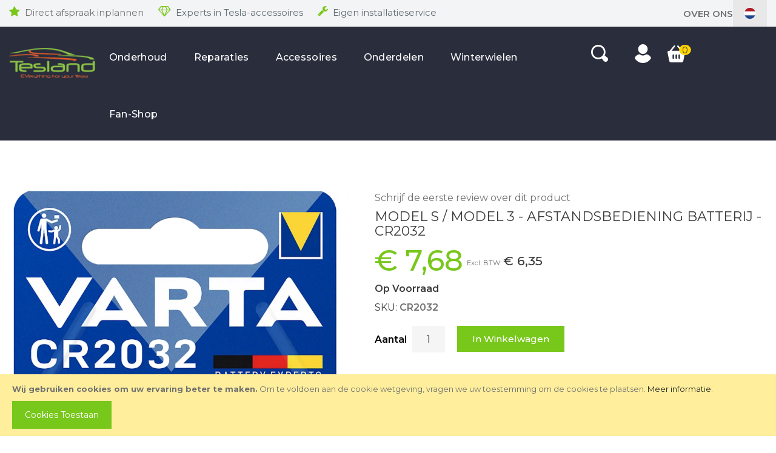

--- FILE ---
content_type: text/html; charset=UTF-8
request_url: https://www.tesland.com/nl/model-s-model-3-remote-battery-cr2032/
body_size: 19918
content:
 <!doctype html><html lang="nl"><head prefix="og: http://ogp.me/ns# fb: http://ogp.me/ns/fb# product: http://ogp.me/ns/product#"><script> var LOCALE = 'nl\u002DNL'; var BASE_URL = 'https\u003A\u002F\u002Fwww.tesland.com\u002Fnl\u002F'; var require = { 'baseUrl': 'https\u003A\u002F\u002Fwww.tesland.com\u002Fstatic\u002Fversion1768385287\u002Ffrontend\u002FMage42\u002Ftesland\u002Fnl_NL' };</script> <meta charset="utf-8"/>
<meta name="title" content="Model S / Model 3 - Afstandsbediening VARTA batterij"/>
<meta name="description" content="Model S / Model 3 - Afstandsbediening VARTA batterij"/>
<meta name="keywords" content="Model S, Model 3, Afstandsbediening, VARTA, batterij, CR2032,"/>
<meta name="robots" content="INDEX,FOLLOW"/>
<meta name="viewport" content="width=device-width, initial-scale=1, maximum-scale=1.0, user-scalable=no"/>
<meta name="format-detection" content="telephone=no"/>
<title>Model S / Model 3 - Afstandsbediening VARTA batterij  - Tesland</title>
<link  rel="stylesheet" type="text/css"  media="all" href="https://www.tesland.com/static/version1768385287/frontend/Mage42/tesland/nl_NL/mage/calendar.css" />
<link  rel="stylesheet" type="text/css"  media="all" href="https://www.tesland.com/static/version1768385287/frontend/Mage42/tesland/nl_NL/css/styles-m.css" />
<link  rel="stylesheet" type="text/css"  media="all" href="https://www.tesland.com/static/version1768385287/frontend/Mage42/tesland/nl_NL/css/owl.carousel.css" />
<link  rel="stylesheet" type="text/css"  media="all" href="https://www.tesland.com/static/version1768385287/frontend/Mage42/tesland/nl_NL/css/flexslider.css" />
<link  rel="stylesheet" type="text/css"  media="all" href="https://www.tesland.com/static/version1768385287/frontend/Mage42/tesland/nl_NL/css/animate.css" />
<link  rel="stylesheet" type="text/css"  media="all" href="https://www.tesland.com/static/version1768385287/frontend/Mage42/tesland/nl_NL/css/lightbox.css" />
<link  rel="stylesheet" type="text/css"  media="all" href="https://www.tesland.com/static/version1768385287/frontend/Mage42/tesland/nl_NL/css/font-awesome.min.css" />
<link  rel="stylesheet" type="text/css"  media="all" href="https://www.tesland.com/static/version1768385287/frontend/Mage42/tesland/nl_NL/css/advancemenu.css" />
<link  rel="stylesheet" type="text/css"  media="all" href="https://www.tesland.com/static/version1768385287/frontend/Mage42/tesland/nl_NL/bootstrap/css/bootstrap.css" />
<link  rel="stylesheet" type="text/css"  media="all" href="https://www.tesland.com/static/version1768385287/frontend/Mage42/tesland/nl_NL/bootstrap/css/bootstrap-theme.css" />
<link  rel="stylesheet" type="text/css"  media="all" href="https://www.tesland.com/static/version1768385287/frontend/Mage42/tesland/nl_NL/css/custom-theme.css" />
<link  rel="stylesheet" type="text/css"  media="all" href="https://www.tesland.com/static/version1768385287/frontend/Mage42/tesland/nl_NL/css/custom-responsive.css" />
<link  rel="stylesheet" type="text/css"  media="all" href="https://www.tesland.com/static/version1768385287/frontend/Mage42/tesland/nl_NL/Lof_All/lib/fancybox/jquery.fancybox.css" />
<link  rel="stylesheet" type="text/css"  media="all" href="https://www.tesland.com/static/version1768385287/frontend/Mage42/tesland/nl_NL/Lof_Formbuilder/css/bootstrap-tiny.css" />
<link  rel="stylesheet" type="text/css"  media="all" href="https://www.tesland.com/static/version1768385287/frontend/Mage42/tesland/nl_NL/Lof_Formbuilder/js/raty/jquery.raty.css" />
<link  rel="stylesheet" type="text/css"  media="all" href="https://www.tesland.com/static/version1768385287/frontend/Mage42/tesland/nl_NL/Lof_Formbuilder/css/font-awesome.min.css" />
<link  rel="stylesheet" type="text/css"  media="all" href="https://www.tesland.com/static/version1768385287/frontend/Mage42/tesland/nl_NL/Lof_Formbuilder/css/jquery.dm-uploader.min.css" />
<link  rel="stylesheet" type="text/css"  media="all" href="https://www.tesland.com/static/version1768385287/frontend/Mage42/tesland/nl_NL/Lof_Formbuilder/css/styles.css" />
<link  rel="stylesheet" type="text/css"  media="all" href="https://www.tesland.com/static/version1768385287/frontend/Mage42/tesland/nl_NL/mage/gallery/gallery.css" />
<link  rel="stylesheet" type="text/css"  media="all" href="https://www.tesland.com/static/version1768385287/frontend/Mage42/tesland/nl_NL/Mollie_Payment/css/styles.css" />
<link  rel="stylesheet" type="text/css"  media="screen and (min-width: 768px)" href="https://www.tesland.com/static/version1768385287/frontend/Mage42/tesland/nl_NL/css/styles-l.css" />
<link  rel="stylesheet" type="text/css"  media="print" href="https://www.tesland.com/static/version1768385287/frontend/Mage42/tesland/nl_NL/css/print.css" />
<script  type="text/javascript"  src="https://www.tesland.com/static/version1768385287/frontend/Mage42/tesland/nl_NL/requirejs/require.js"></script>
<script  type="text/javascript"  src="https://www.tesland.com/static/version1768385287/frontend/Mage42/tesland/nl_NL/mage/requirejs/mixins.js"></script>
<script  type="text/javascript"  src="https://www.tesland.com/static/version1768385287/frontend/Mage42/tesland/nl_NL/requirejs-config.js"></script>
<link rel="preload" as="font" crossorigin="anonymous" href="https://www.tesland.com/static/version1768385287/frontend/Mage42/tesland/nl_NL/fonts/opensans/light/opensans-300.woff2" />
<link rel="preload" as="font" crossorigin="anonymous" href="https://www.tesland.com/static/version1768385287/frontend/Mage42/tesland/nl_NL/fonts/opensans/regular/opensans-400.woff2" />
<link rel="preload" as="font" crossorigin="anonymous" href="https://www.tesland.com/static/version1768385287/frontend/Mage42/tesland/nl_NL/fonts/opensans/semibold/opensans-600.woff2" />
<link rel="preload" as="font" crossorigin="anonymous" href="https://www.tesland.com/static/version1768385287/frontend/Mage42/tesland/nl_NL/fonts/opensans/bold/opensans-700.woff2" />
<link rel="preload" as="font" crossorigin="anonymous" href="https://www.tesland.com/static/version1768385287/frontend/Mage42/tesland/nl_NL/fonts/Luma-Icons.woff2" />
<link  rel="stylesheet" type="text/css" href="//fonts.googleapis.com/css2?family=Montserrat:ital,wght@0,300;0,400;0,500;0,600;0,700;0,800;1,400" />
<link  rel="stylesheet" type="text/css" href="//fonts.googleapis.com/css?family=Open+Sans:400,600,700" />
<link  rel="icon" type="image/x-icon" href="https://www.tesland.com/media/favicon/websites/1/tesland_small_1.jpg" />
<link  rel="shortcut icon" type="image/x-icon" href="https://www.tesland.com/media/favicon/websites/1/tesland_small_1.jpg" />
<!-- Smartsupp Live Chat script -->
<script type="text/javascript">
var _smartsupp = _smartsupp || {};
_smartsupp.key = '3588e7049d4d60c9cb98e26d4fb260b145470a14';
window.smartsupp||(function(d) {
  var s,c,o=smartsupp=function(){ o._.push(arguments)};o._=[];
  s=d.getElementsByTagName('script')[0];c=d.createElement('script');
  c.type='text/javascript';c.charset='utf-8';c.async=true;
  c.src='https://www.smartsuppchat.com/loader.js?';s.parentNode.insertBefore(c,s);
})(document);
smartsupp('language','nl');
</script>
<meta name="facebook-domain-verification" content="icmpxr9rnb0ou3i2ugqq82k2572ide" />
<meta name="google-site-verification" content="ZJy9eBz-nSH2JvoVaGsTKdleE6AQfUGva5ITZuz-VjQ" />
<meta name="google-site-verification" content="eY9LswUHadnPoOTKnD4kZq8kuLliMu2KbIV7NuH7atQ" />

<style type="text/css">
.breadcrumbs {
text-transform: none!important;
}
</style>
     <link rel="alternate" hreflang="nl-nl" href="https://www.tesland.com/nl/model-s-model-3-remote-battery-cr2032/"/> <link rel="alternate" hreflang="en" href="https://www.tesland.com/en/model-s-model-3-remote-battery-cr2032/"/> <link rel="alternate" hreflang="de-de" href="https://www.tesland.com/de/model-s-model-3-remote-battery-cr2032/"/>      <script type="text/x-magento-init">
        {
            "*": {
                "Magento_PageCache/js/form-key-provider": {
                    "isPaginationCacheEnabled":
                        0                }
            }
        }</script> <link rel="stylesheet" type="text/css" media="all" href="https://maxcdn.bootstrapcdn.com/font-awesome/latest/css/font-awesome.min.css"/>  <meta property="og:type" content="product" /><meta property="og:title" content="Model&#x20;S&#x20;&#x2F;&#x20;Model&#x20;3&#x20;-&#x20;Afstandsbediening&#x20;batterij&#x20;-&#x20;CR2032" /><meta property="og:image" content="https://www.tesland.com/media/catalog/product/cache/0b302749376eac0cf8e604dae96c359c/c/r/cr2032.png" /><meta property="og:description" content="" /><meta property="og:url" content="https://www.tesland.com/nl/model-s-model-3-remote-battery-cr2032/" /> <meta property="product:price:amount" content="7.683501"/> <meta property="product:price:currency" content="EUR"/> </head><body data-container="body" data-mage-init='{"loaderAjax": {}, "loader": { "icon": "https://www.tesland.com/static/version1768385287/frontend/Mage42/tesland/nl_NL/images/loader-2.gif"}}' id="html-body" itemtype="http://schema.org/Product" itemscope="itemscope" class="catalog-product-view product-model-s-model-3-remote-battery-cr2032 page-layout-1column">     <div class="cookie-status-message" id="cookie-status">The store will not work correctly when cookies are disabled.</div> <script type="text&#x2F;javascript">document.querySelector("#cookie-status").style.display = "none";</script> <script type="text/x-magento-init">
    {
        "*": {
            "cookieStatus": {}
        }
    }</script> <script type="text/x-magento-init">
    {
        "*": {
            "mage/cookies": {
                "expires": null,
                "path": "\u002F",
                "domain": ".tesland.com",
                "secure": true,
                "lifetime": "3600"
            }
        }
    }</script>  <noscript><div class="message global noscript"><div class="content"><p><strong>JavaScript lijkt te zijn uitgeschakeld in uw browser.</strong> <span> Voor de beste gebruikerservaring, zorg ervoor dat javascript ingeschakeld is voor uw browser.</span></p></div></div></noscript>    <div role="alertdialog" tabindex="-1" class="message global cookie" id="notice-cookie-block"><div role="document" class="content" tabindex="0"><p><strong>Wij gebruiken cookies om uw ervaring beter te maken.</strong> <span>Om te voldoen aan de cookie wetgeving, vragen we uw toestemming om de cookies te plaatsen.</span> <a href="https://www.tesland.com/nl/privacy-policy-cookie-restriction-mode/">Meer informatie</a>.</p><div class="actions"><button id="btn-cookie-allow" class="action allow primary"><span>Cookies toestaan</span></button></div></div></div><script type="text&#x2F;javascript">    var elemHpa5PSg8Array = document.querySelectorAll('div#notice-cookie-block');
    if(elemHpa5PSg8Array.length !== 'undefined'){
        elemHpa5PSg8Array.forEach(function(element) {
            if (element) {
                element.style.display = 'none';

            }
        });
    }</script> <script type="text/x-magento-init">
        {
            "#notice-cookie-block": {
                "cookieNotices": {
                    "cookieAllowButtonSelector": "#btn-cookie-allow",
                    "cookieName": "user_allowed_save_cookie",
                    "cookieValue": {"1":1},
                    "cookieLifetime": 31536000,
                    "noCookiesUrl": "https\u003A\u002F\u002Fwww.tesland.com\u002Fnl\u002Fcookie\u002Findex\u002FnoCookies\u002F"
                }
            }
        }</script> <script> window.cookiesConfig = window.cookiesConfig || {}; window.cookiesConfig.secure = true; </script> <script>    require.config({
        map: {
            '*': {
                wysiwygAdapter: 'mage/adminhtml/wysiwyg/tiny_mce/tinymceAdapter'
            }
        }
    });</script> <script>    require.config({
        paths: {
            googleMaps: 'https\u003A\u002F\u002Fmaps.googleapis.com\u002Fmaps\u002Fapi\u002Fjs\u003Fv\u003D3\u0026key\u003D'
        },
        config: {
            'Magento_PageBuilder/js/utils/map': {
                style: '',
            },
            'Magento_PageBuilder/js/content-type/map/preview': {
                apiKey: '',
                apiKeyErrorMessage: 'You\u0020must\u0020provide\u0020a\u0020valid\u0020\u003Ca\u0020href\u003D\u0027https\u003A\u002F\u002Fwww.tesland.com\u002Fnl\u002Fadminhtml\u002Fsystem_config\u002Fedit\u002Fsection\u002Fcms\u002F\u0023cms_pagebuilder\u0027\u0020target\u003D\u0027_blank\u0027\u003EGoogle\u0020Maps\u0020API\u0020key\u003C\u002Fa\u003E\u0020to\u0020use\u0020a\u0020map.'
            },
            'Magento_PageBuilder/js/form/element/map': {
                apiKey: '',
                apiKeyErrorMessage: 'You\u0020must\u0020provide\u0020a\u0020valid\u0020\u003Ca\u0020href\u003D\u0027https\u003A\u002F\u002Fwww.tesland.com\u002Fnl\u002Fadminhtml\u002Fsystem_config\u002Fedit\u002Fsection\u002Fcms\u002F\u0023cms_pagebuilder\u0027\u0020target\u003D\u0027_blank\u0027\u003EGoogle\u0020Maps\u0020API\u0020key\u003C\u002Fa\u003E\u0020to\u0020use\u0020a\u0020map.'
            },
        }
    });</script><script>
    require.config({
        shim: {
            'Magento_PageBuilder/js/utils/map': {
                deps: ['googleMaps']
            }
        }
    });</script><div class="page-wrapper"><header class="page-header"><div class="header-top-container"><div class="header-top-content"><div data-content-type="html" data-appearance="default" data-element="main" data-decoded="true"><div class="header-top-usps" style="margin-top:10px;">
<ul>
<li><span class="tl-icon-USP-star"><a href="/nl/planning">Direct afspraak inplannen</a></span></li>
<li><span class="tl-icon-USP-diamond">Experts in Tesla-accessoires</span></li>
<li><span class="tl-icon-USP-screwdriver">Eigen installatieservice</span></li>
</ul>
</div></div><div class="header-top-right"><div class="header-link"><a title="over-ons" href="/nl/over-ons" target="_blank" rel="noopener">Over Ons</a></div>    <div id="lang-switcher-wrapper-regular"><div class="dropdown-block dropdown-block-trigger lang-switcher"><div class="dropdown-heading"><span class="inner-heading view-nl" title="Taal"><span class="label dropdown-icon" style="background-image:url('https://www.tesland.com/static/version1768385287/frontend/Mage42/tesland/nl_NL/images/flags/nl.svg');">&nbsp;</span> <span class="label">Dutch</span> <span class="caret"></span></span></div><ul class="dropdown-content">    <li class="view-en switcher-option"><a href="#" data-post='{"action":"https:\/\/www.tesland.com\/nl\/stores\/store\/redirect\/","data":{"___store":"en","___from_store":"nl","uenc":"aHR0cHM6Ly93d3cudGVzbGFuZC5jb20vZW4vbW9kZWwtcy1tb2RlbC0zLXJlbW90ZS1iYXR0ZXJ5LWNyMjAzMi8~"}}'><span class="label dropdown-icon" style="background-image:url('https://www.tesland.com/static/version1768385287/frontend/Mage42/tesland/nl_NL/images/flags/en.svg');">&nbsp;</span> <span class="store-title">English</span></a></li>    <li class="view-de switcher-option"><a href="#" data-post='{"action":"https:\/\/www.tesland.com\/nl\/stores\/store\/redirect\/","data":{"___store":"de","___from_store":"nl","uenc":"aHR0cHM6Ly93d3cudGVzbGFuZC5jb20vZGUvbW9kZWwtcy1tb2RlbC0zLXJlbW90ZS1iYXR0ZXJ5LWNyMjAzMi8~"}}'><span class="label dropdown-icon" style="background-image:url('https://www.tesland.com/static/version1768385287/frontend/Mage42/tesland/nl_NL/images/flags/de.svg');">&nbsp;</span> <span class="store-title">German</span></a></li>  </ul></div></div></div></div></div><div class="header-outer header-inner"><div class="panel header"><ul class="header links">  <li class="greet welcome" data-bind="scope: 'customer'"><span data-bind="text: customer().fullname ? $t('Welcome, %1!').replace('%1', customer().fullname) : 'Tesland voor al uw Tesla Accessoires'"></span></li> <script type="text/x-magento-init">
        {
            "*": {
                "Magento_Ui/js/core/app": {
                    "components": {
                        "customer": {
                            "component": "Magento_Customer/js/view/customer"
                        }
                    }
                }
            }
        }</script>  <li class="link authorization-link" data-label="of"><a href="https://www.tesland.com/nl/customer/account/login/" >Inloggen</a></li><li><a href="https://www.tesland.com/nl/customer/account/create/" id="idNRXuKIfH" >Account aanmaken</a></li></ul></div> <div class="header content"><div class="header_right_outer"><div class="haeder_left">  <span data-action="toggle-nav" class="action nav-toggle"><span>Toggle Nav</span></span>  <a class="logo" href="https://www.tesland.com/nl/" title="Tesland voor al uw Tesla Accessoires"> <img src="https://www.tesland.com/static/version1768385287/frontend/Mage42/tesland/nl_NL/images/logo.png" alt="Tesland voor al uw Tesla Accessoires" width="300" height="113" /></a> </div><div class="haeder_middle">  <div class="sections nav-sections"> <div class="section-items nav-sections-items" data-mage-init='{"tabs":{"openedState":"active"}}'>  <div class="section-item-title nav-sections-item-title" data-role="collapsible"><a class="nav-sections-item-switch" data-toggle="switch" href="#store.menu">Menu</a></div><div class="section-item-content nav-sections-item-content" id="store.menu" data-role="content">      <nav id="advancemenu" class="navigation advance-megamenu desktop-menu"><ul id="desktopmenu" class="advance-menu"> <li  class="level0 nav-1 category-item first level-top parent"><a href="https://www.tesland.com/nl/onderhoud/"  class="level-top" ><span>Onderhoud</span></a><div class="popup-menu popup-214"><div class="popup-menu-top"></div><div class="popup-menu-inner popup-menu-middle popup-category-214"><ul class="level0 submenu advance-submenu"><li  class="level1 nav-1-1 category-item first"><a href="https://www.tesland.com/nl/onderhoud/model-3-reparaties/" ><span>Model 3 Onderhoud</span></a></li><li  class="level1 nav-1-2 category-item"><a href="https://www.tesland.com/nl/onderhoud/model-y-onderhoud/" ><span>Model Y Onderhoud</span></a></li><li  class="level1 nav-1-3 category-item"><a href="https://www.tesland.com/nl/onderhoud/model-s-onderhoud/" ><span>Model S Onderhoud</span></a></li><li  class="level1 nav-1-4 category-item last"><a href="https://www.tesland.com/nl/onderhoud/model-x-onderhoud/" ><span>Model X Onderhoud</span></a></li></ul></div><div class="popup-menu-bottom"></div></div></li><li  class="level0 nav-2 category-item level-top parent"><a href="https://www.tesland.com/nl/reparaties/"  class="level-top" ><span>Reparaties</span></a><div class="popup-menu popup-215"><div class="popup-menu-top"></div><div class="popup-menu-inner popup-menu-middle popup-category-215"><ul class="level0 submenu advance-submenu"><li  class="level1 nav-2-1 category-item first"><a href="https://www.tesland.com/nl/reparaties/model-3-reparaties/" ><span>Model 3 Reparaties</span></a></li><li  class="level1 nav-2-2 category-item"><a href="https://www.tesland.com/nl/reparaties/model-y-reparaties/" ><span>Model Y Reparaties</span></a></li><li  class="level1 nav-2-3 category-item"><a href="https://www.tesland.com/nl/tesla-model-s/model-s-reparaties/repairs/" ><span>Model S Reparaties</span></a></li><li  class="level1 nav-2-4 category-item last"><a href="https://www.tesland.com/nl/reparaties/model-x-reparaties/" ><span>Model X Reparaties</span></a></li></ul></div><div class="popup-menu-bottom"></div></div></li><li  class="level0 nav-3 category-item level-top parent"><a href="https://www.tesland.com/nl/accessoires/"  class="level-top" ><span>Accessoires</span></a><div class="popup-menu popup-216"><div class="popup-menu-top"></div><div class="popup-menu-inner popup-menu-middle popup-category-216"><ul class="level0 submenu advance-submenu"><li  class="level1 nav-3-1 category-item first parent"><a href="https://www.tesland.com/nl/accessoires/model-3/" ><span>Model 3</span></a><ul class="level1 submenu advance-submenu"><li  class="level2 nav-3-1-1 category-item first parent"><a href="https://www.tesland.com/nl/accessoires/model-3/tesla-model-3-interieur-accessoires/" ><span>Model 3 Interieur Accessoires</span></a><ul class="level2 submenu advance-submenu"><li  class="level3 nav-3-1-1-1 category-item first"><a href="https://www.tesland.com/nl/accessoires/model-3/tesla-model-3-interieur-accessoires/model-3-accessoires/" ><span>Accessoires</span></a></li><li  class="level3 nav-3-1-1-2 category-item"><a href="https://www.tesland.com/nl/accessoires/model-3/tesla-model-3-interieur-accessoires/model-3-audio/" ><span>Audio </span></a></li><li  class="level3 nav-3-1-1-3 category-item"><a href="https://www.tesland.com/nl/accessoires/model-3/tesla-model-3-interieur-accessoires/model-3-beveiliging/" ><span>Beveiliging</span></a></li><li  class="level3 nav-3-1-1-4 category-item"><a href="https://www.tesland.com/nl/accessoires/model-3/tesla-model-3-interieur-accessoires/model-3-dashcams/" ><span>Dashcams</span></a></li><li  class="level3 nav-3-1-1-5 category-item"><a href="https://www.tesland.com/nl/accessoires/model-3/tesla-model-3-interieur-accessoires/model-3-kofferbak/" ><span>Kofferbak</span></a></li><li  class="level3 nav-3-1-1-6 category-item"><a href="https://www.tesland.com/nl/accessoires/model-3/tesla-model-3-interieur-accessoires/model-3-organizers/" ><span>Organizers</span></a></li><li  class="level3 nav-3-1-1-7 category-item"><a href="https://www.tesland.com/nl/accessoires/model-3/tesla-model-3-interieur-accessoires/model-3-styling/" ><span>Styling</span></a></li><li  class="level3 nav-3-1-1-8 category-item"><a href="https://www.tesland.com/nl/accessoires/model-3/tesla-model-3-interieur-accessoires/model-3-telefoon/" ><span>Telefoon</span></a></li><li  class="level3 nav-3-1-1-9 category-item last"><a href="https://www.tesland.com/nl/accessoires/model-3/tesla-model-3-interieur-accessoires/model-3-verlichting/" ><span>Verlichting</span></a></li></ul></li><li  class="level2 nav-3-1-2 category-item parent"><a href="https://www.tesland.com/nl/accessoires/model-3/tesla-model-3-exterieur-accessoires/" ><span>Model 3 Exterieur Accessoires</span></a><ul class="level2 submenu advance-submenu"><li  class="level3 nav-3-1-2-1 category-item first"><a href="https://www.tesland.com/nl/accessoires/model-3/tesla-model-3-exterieur-accessoires/model-3-accessoires/" ><span>Accessoires</span></a></li><li  class="level3 nav-3-1-2-2 category-item"><a href="https://www.tesland.com/nl/accessoires/model-3/tesla-model-3-exterieur-accessoires/model-3-dakdragers/" ><span>Bagagesystemen en Dakdragers</span></a></li><li  class="level3 nav-3-1-2-3 category-item"><a href="https://www.tesland.com/nl/accessoires/model-3/tesla-model-3-exterieur-accessoires/protection/" ><span>Bescherming</span></a></li><li  class="level3 nav-3-1-2-4 category-item"><a href="https://www.tesland.com/nl/accessoires/model-3/tesla-model-3-exterieur-accessoires/model-3-styling/" ><span>Styling</span></a></li><li  class="level3 nav-3-1-2-5 category-item"><a href="https://www.tesland.com/nl/accessoires/model-3/tesla-model-3-exterieur-accessoires/model-3-verlichting/" ><span>Verlichting</span></a></li><li  class="level3 nav-3-1-2-6 category-item parent"><a href="https://www.tesland.com/nl/accessoires/model-3/tesla-model-3-exterieur-accessoires/model-3-wielen/" ><span>Wielen</span></a><ul class="level3 submenu advance-submenu"><li  class="level4 nav-3-1-2-6-1 category-item first last"><a href="https://www.tesland.com/nl/accessoires/model-3/tesla-model-3-exterieur-accessoires/model-3-wielen/aero-cap/" ><span>Aero cap</span></a></li></ul></li><li  class="level3 nav-3-1-2-7 category-item"><a href="https://www.tesland.com/nl/accessoires/model-3/tesla-model-3-exterieur-accessoires/model-3-charging/" ><span>Charging</span></a></li><li  class="level3 nav-3-1-2-8 category-item last"><a href="https://www.tesland.com/nl/accessoires/model-3/tesla-model-3-exterieur-accessoires/model-3-wrapping/" ><span>Wrappen</span></a></li></ul></li><li  class="level2 nav-3-1-3 category-item last"><a href="https://www.tesland.com/nl/accessoires/model-3/model-3-performance-upgrades/" ><span>Model 3 Performance Upgrades</span></a></li></ul></li><li  class="level1 nav-3-2 category-item parent"><a href="https://www.tesland.com/nl/accessoires/model-y/" ><span>Model Y</span></a><ul class="level1 submenu advance-submenu"><li  class="level2 nav-3-2-1 category-item first parent"><a href="https://www.tesland.com/nl/accessoires/model-y/tesla-model-y-interior-accessories/" ><span>Model Y Interieur Accessoires</span></a><ul class="level2 submenu advance-submenu"><li  class="level3 nav-3-2-1-1 category-item first"><a href="https://www.tesland.com/nl/accessoires/model-y/tesla-model-y-interior-accessories/model-y-accessories/" ><span>Accessoires</span></a></li><li  class="level3 nav-3-2-1-2 category-item"><a href="https://www.tesland.com/nl/accessoires/model-y/tesla-model-y-interior-accessories/model-y-audio/" ><span>Audio</span></a></li><li  class="level3 nav-3-2-1-3 category-item"><a href="https://www.tesland.com/nl/accessoires/model-y/tesla-model-y-interior-accessories/model-y-security/" ><span>Veiligheid</span></a></li><li  class="level3 nav-3-2-1-4 category-item"><a href="https://www.tesland.com/nl/accessoires/model-y/tesla-model-y-interior-accessories/model-y-dashcams/" ><span>Dashcams</span></a></li><li  class="level3 nav-3-2-1-5 category-item"><a href="https://www.tesland.com/nl/accessoires/model-y/tesla-model-y-interior-accessories/model-3-trunk/" ><span>Bagageruimte</span></a></li><li  class="level3 nav-3-2-1-6 category-item"><a href="https://www.tesland.com/nl/accessoires/model-y/tesla-model-y-interior-accessories/model-y-organizers/" ><span>Organizers</span></a></li><li  class="level3 nav-3-2-1-7 category-item"><a href="https://www.tesland.com/nl/accessoires/model-y/tesla-model-y-interior-accessories/model-y-styling/" ><span>Styling</span></a></li><li  class="level3 nav-3-2-1-8 category-item"><a href="https://www.tesland.com/nl/accessoires/model-y/tesla-model-y-interior-accessories/model-y-phone/" ><span>Telefoon</span></a></li><li  class="level3 nav-3-2-1-9 category-item last"><a href="https://www.tesland.com/nl/accessoires/model-y/tesla-model-y-interior-accessories/model-y-lighting/" ><span>Verlichting</span></a></li></ul></li><li  class="level2 nav-3-2-2 category-item parent"><a href="https://www.tesland.com/nl/accessoires/model-y/tesla-model-y-exterior-accessories/" ><span>Model Y Exterieur accessoires</span></a><ul class="level2 submenu advance-submenu"><li  class="level3 nav-3-2-2-1 category-item first"><a href="https://www.tesland.com/nl/accessoires/model-y/tesla-model-y-exterior-accessories/model-y-accessories/" ><span>Accessoires</span></a></li><li  class="level3 nav-3-2-2-2 category-item"><a href="https://www.tesland.com/nl/accessoires/model-y/tesla-model-y-exterior-accessories/model-y-roof-racks/" ><span>Bagagesystemen en Dakdragers</span></a></li><li  class="level3 nav-3-2-2-3 category-item"><a href="https://www.tesland.com/nl/accessoires/model-y/tesla-model-y-exterior-accessories/protection/" ><span>Bescherming</span></a></li><li  class="level3 nav-3-2-2-4 category-item"><a href="https://www.tesland.com/nl/accessoires/model-y/tesla-model-y-exterior-accessories/model-y-styling/" ><span>Styling</span></a></li><li  class="level3 nav-3-2-2-5 category-item"><a href="https://www.tesland.com/nl/accessoires/model-y/tesla-model-y-exterior-accessories/model-y-lighting/" ><span>Verlichting</span></a></li><li  class="level3 nav-3-2-2-6 category-item"><a href="https://www.tesland.com/nl/accessoires/model-y/tesla-model-y-exterior-accessories/model-y-wheels/" ><span>Wielen</span></a></li><li  class="level3 nav-3-2-2-7 category-item"><a href="https://www.tesland.com/nl/accessoires/model-y/tesla-model-y-exterior-accessories/model-y-charging/" ><span>Opladen</span></a></li><li  class="level3 nav-3-2-2-8 category-item last"><a href="https://www.tesland.com/nl/accessoires/model-y/tesla-model-y-exterior-accessories/model-y-wrapping/" ><span>Wrapping</span></a></li></ul></li><li  class="level2 nav-3-2-3 category-item last"><a href="https://www.tesland.com/nl/accessoires/model-y/model-y-performance-upgrades/" ><span>Model Y Performance Upgrades</span></a></li></ul></li><li  class="level1 nav-3-3 category-item parent"><a href="https://www.tesland.com/nl/accessoires/model-s/" ><span>Model S</span></a><ul class="level1 submenu advance-submenu"><li  class="level2 nav-3-3-1 category-item first parent"><a href="https://www.tesland.com/nl/accessoires/model-s/tesla-model-s-interieur-accessoires/" ><span>Model S Interieur Accessoires</span></a><ul class="level2 submenu advance-submenu"><li  class="level3 nav-3-3-1-1 category-item first"><a href="https://www.tesland.com/nl/accessoires/model-s/tesla-model-s-interieur-accessoires/model-s-accessoires/" ><span>Accessoires</span></a></li><li  class="level3 nav-3-3-1-2 category-item"><a href="https://www.tesland.com/nl/accessoires/model-s/tesla-model-s-interieur-accessoires/model-s-audio/" ><span>Audio</span></a></li><li  class="level3 nav-3-3-1-3 category-item"><a href="https://www.tesland.com/nl/accessoires/model-s/tesla-model-s-interieur-accessoires/model-s-beveiliging/" ><span>Beveiliging</span></a></li><li  class="level3 nav-3-3-1-4 category-item"><a href="https://www.tesland.com/nl/accessoires/model-s/tesla-model-s-interieur-accessoires/model-s-dashcams/" ><span>Dashcams</span></a></li><li  class="level3 nav-3-3-1-5 category-item"><a href="https://www.tesland.com/nl/accessoires/model-s/tesla-model-s-interieur-accessoires/model-s-kofferbak/" ><span>Kofferbak</span></a></li><li  class="level3 nav-3-3-1-6 category-item"><a href="https://www.tesland.com/nl/accessoires/model-s/tesla-model-s-interieur-accessoires/model-s-organizers/" ><span>Organizers</span></a></li><li  class="level3 nav-3-3-1-7 category-item"><a href="https://www.tesland.com/nl/accessoires/model-s/tesla-model-s-interieur-accessoires/model-s-styling/" ><span>Styling</span></a></li><li  class="level3 nav-3-3-1-8 category-item"><a href="https://www.tesland.com/nl/accessoires/model-s/tesla-model-s-interieur-accessoires/model-s-telefoon/" ><span>Telefoon</span></a></li><li  class="level3 nav-3-3-1-9 category-item last"><a href="https://www.tesland.com/nl/accessoires/model-s/tesla-model-s-interieur-accessoires/model-s-verlichting/" ><span>Verlichting</span></a></li></ul></li><li  class="level2 nav-3-3-2 category-item parent"><a href="https://www.tesland.com/nl/accessoires/model-s/tesla-model-s-exterieur-accessoires/" ><span>Model S Exterieur Accessoires</span></a><ul class="level2 submenu advance-submenu"><li  class="level3 nav-3-3-2-1 category-item first"><a href="https://www.tesland.com/nl/accessoires/model-s/tesla-model-s-exterieur-accessoires/model-s-accessoires/" ><span>Accessoires</span></a></li><li  class="level3 nav-3-3-2-2 category-item"><a href="https://www.tesland.com/nl/accessoires/model-s/tesla-model-s-exterieur-accessoires/model-s-dakdragers/" ><span>Bagagesystemen en Dakdragers</span></a></li><li  class="level3 nav-3-3-2-3 category-item"><a href="https://www.tesland.com/nl/accessoires/model-s/tesla-model-s-exterieur-accessoires/protection/" ><span>Bescherming</span></a></li><li  class="level3 nav-3-3-2-4 category-item"><a href="https://www.tesland.com/nl/accessoires/model-s/tesla-model-s-exterieur-accessoires/model-s-styling/" ><span>Styling</span></a></li><li  class="level3 nav-3-3-2-5 category-item"><a href="https://www.tesland.com/nl/accessoires/model-s/tesla-model-s-exterieur-accessoires/model-s-verlichting/" ><span>Verlichting</span></a></li><li  class="level3 nav-3-3-2-6 category-item"><a href="https://www.tesland.com/nl/accessoires/model-s/tesla-model-s-exterieur-accessoires/model-s-wielen/" ><span>Wielen</span></a></li><li  class="level3 nav-3-3-2-7 category-item"><a href="https://www.tesland.com/nl/accessoires/model-s/tesla-model-s-exterieur-accessoires/model-s-charging/" ><span>Opladen</span></a></li><li  class="level3 nav-3-3-2-8 category-item last"><a href="https://www.tesland.com/nl/accessoires/model-s/tesla-model-s-exterieur-accessoires/model-s-wrapping/" ><span>Wrappen</span></a></li></ul></li><li  class="level2 nav-3-3-3 category-item last"><a href="https://www.tesland.com/nl/accessoires/model-s/model-s-performance-upgrades/" ><span>Model S Performance Upgrades</span></a></li></ul></li><li  class="level1 nav-3-4 category-item last parent"><a href="https://www.tesland.com/nl/accessoires/model-x/" ><span>Model X</span></a><ul class="level1 submenu advance-submenu"><li  class="level2 nav-3-4-1 category-item first parent"><a href="https://www.tesland.com/nl/accessoires/model-x/tesla-model-x-interieur-accessoires/" ><span>Model X Interieur Accessoires</span></a><ul class="level2 submenu advance-submenu"><li  class="level3 nav-3-4-1-1 category-item first"><a href="https://www.tesland.com/nl/accessoires/model-x/tesla-model-x-interieur-accessoires/model-x-accessoires/" ><span>Accessoires</span></a></li><li  class="level3 nav-3-4-1-2 category-item"><a href="https://www.tesland.com/nl/accessoires/model-x/tesla-model-x-interieur-accessoires/model-x-audio/" ><span>Audio</span></a></li><li  class="level3 nav-3-4-1-3 category-item"><a href="https://www.tesland.com/nl/accessoires/model-x/tesla-model-x-interieur-accessoires/model-x-beveiliging/" ><span>Beveiliging</span></a></li><li  class="level3 nav-3-4-1-4 category-item"><a href="https://www.tesland.com/nl/accessoires/model-x/tesla-model-x-interieur-accessoires/model-x-dashcams/" ><span>Dashcams</span></a></li><li  class="level3 nav-3-4-1-5 category-item"><a href="https://www.tesland.com/nl/accessoires/model-x/tesla-model-x-interieur-accessoires/model-x-kofferbak/" ><span>Kofferbak</span></a></li><li  class="level3 nav-3-4-1-6 category-item"><a href="https://www.tesland.com/nl/accessoires/model-x/tesla-model-x-interieur-accessoires/model-x-organizers/" ><span>Organizers</span></a></li><li  class="level3 nav-3-4-1-7 category-item"><a href="https://www.tesland.com/nl/accessoires/model-x/tesla-model-x-interieur-accessoires/model-x-styling/" ><span>Styling</span></a></li><li  class="level3 nav-3-4-1-8 category-item"><a href="https://www.tesland.com/nl/accessoires/model-x/tesla-model-x-interieur-accessoires/model-x-telefoon/" ><span>Telefoon</span></a></li><li  class="level3 nav-3-4-1-9 category-item last"><a href="https://www.tesland.com/nl/accessoires/model-x/tesla-model-x-interieur-accessoires/model-x-verlichting/" ><span>Verlichting</span></a></li></ul></li><li  class="level2 nav-3-4-2 category-item parent"><a href="https://www.tesland.com/nl/accessoires/model-x/tesla-model-x-exterieur-accessoires/" ><span>Model X Exterieur Accessoires</span></a><ul class="level2 submenu advance-submenu"><li  class="level3 nav-3-4-2-1 category-item first"><a href="https://www.tesland.com/nl/accessoires/model-x/tesla-model-x-exterieur-accessoires/model-x-accessoires/" ><span>Accessoires</span></a></li><li  class="level3 nav-3-4-2-2 category-item"><a href="https://www.tesland.com/nl/accessoires/model-x/tesla-model-x-exterieur-accessoires/model-x-dakdragers/" ><span>Bagagesystemen en Dakdragers</span></a></li><li  class="level3 nav-3-4-2-3 category-item"><a href="https://www.tesland.com/nl/accessoires/model-x/tesla-model-x-exterieur-accessoires/protection/" ><span>Protection</span></a></li><li  class="level3 nav-3-4-2-4 category-item"><a href="https://www.tesland.com/nl/accessoires/model-x/tesla-model-x-exterieur-accessoires/model-x-styling/" ><span>Styling</span></a></li><li  class="level3 nav-3-4-2-5 category-item"><a href="https://www.tesland.com/nl/accessoires/model-x/tesla-model-x-exterieur-accessoires/model-x-verlichting/" ><span>Verlichting</span></a></li><li  class="level3 nav-3-4-2-6 category-item"><a href="https://www.tesland.com/nl/accessoires/model-x/tesla-model-x-exterieur-accessoires/model-x-wielen/" ><span>Wielen</span></a></li><li  class="level3 nav-3-4-2-7 category-item"><a href="https://www.tesland.com/nl/accessoires/model-x/tesla-model-x-exterieur-accessoires/model-x-charging/" ><span>Opladen</span></a></li><li  class="level3 nav-3-4-2-8 category-item last"><a href="https://www.tesland.com/nl/accessoires/model-x/tesla-model-x-exterieur-accessoires/model-x-wrapping/" ><span>Wrappen</span></a></li></ul></li><li  class="level2 nav-3-4-3 category-item last"><a href="https://www.tesland.com/nl/accessoires/model-x/model-x-performance-upgrades/" ><span>Model X Performance Upgrades</span></a></li></ul></li></ul></div><div class="popup-menu-bottom"></div></div></li><li  class="level0 nav-4 category-item level-top parent"><a href="https://www.tesland.com/nl/onderdelen/"  class="level-top" ><span>Onderdelen</span></a><div class="popup-menu popup-217"><div class="popup-menu-top"></div><div class="popup-menu-inner popup-menu-middle popup-category-217"><ul class="level0 submenu advance-submenu"><li  class="level1 nav-4-1 category-item first parent"><a href="https://www.tesland.com/nl/onderdelen/model-3-parts/" ><span>Model 3 Onderdelen</span></a><ul class="level1 submenu advance-submenu"><li  class="level2 nav-4-1-1 category-item first"><a href="https://www.tesland.com/nl/onderdelen/model-3-parts/brakes/" ><span>Remmen</span></a></li><li  class="level2 nav-4-1-2 category-item"><a href="https://www.tesland.com/nl/onderdelen/model-3-parts/electrical/" ><span>Elektronica</span></a></li><li  class="level2 nav-4-1-3 category-item"><a href="https://www.tesland.com/nl/onderdelen/model-3-parts/lighting/" ><span>Verlichting</span></a></li><li  class="level2 nav-4-1-4 category-item"><a href="https://www.tesland.com/nl/onderdelen/model-3-parts/exterior/" ><span>Exterieur</span></a></li><li  class="level2 nav-4-1-5 category-item"><a href="https://www.tesland.com/nl/onderdelen/model-3-parts/interior/" ><span>Interieur</span></a></li><li  class="level2 nav-4-1-6 category-item"><a href="https://www.tesland.com/nl/onderdelen/model-3-parts/suspension/" ><span>Onderstel &amp; Wielophanging</span></a></li><li  class="level2 nav-4-1-7 category-item"><a href="https://www.tesland.com/nl/onderdelen/model-3-parts/wheels/" ><span>Wielen</span></a></li><li  class="level2 nav-4-1-8 category-item"><a href="https://www.tesland.com/nl/onderdelen/model-3-parts/thermal-management/" ><span>Verwarmings en koel systeem</span></a></li><li  class="level2 nav-4-1-9 category-item"><a href="https://www.tesland.com/nl/onderdelen/model-3-parts/closures/" ><span>Closures</span></a></li><li  class="level2 nav-4-1-10 category-item"><a href="https://www.tesland.com/nl/onderdelen/model-3-parts/drive-unit/" ><span>Drive Unit</span></a></li><li  class="level2 nav-4-1-11 category-item last"><a href="https://www.tesland.com/nl/onderdelen/model-3-parts/body-parts/" ><span>Carrosseriedelen</span></a></li></ul></li><li  class="level1 nav-4-2 category-item parent"><a href="https://www.tesland.com/nl/onderdelen/model-y-onderdelen/" ><span>Model Y Onderdelen</span></a><ul class="level1 submenu advance-submenu"><li  class="level2 nav-4-2-1 category-item first"><a href="https://www.tesland.com/nl/onderdelen/model-y-onderdelen/remmen/" ><span>Remmen</span></a></li><li  class="level2 nav-4-2-2 category-item"><a href="https://www.tesland.com/nl/onderdelen/model-y-onderdelen/afsluitingen/" ><span>Afsluitingen</span></a></li><li  class="level2 nav-4-2-3 category-item"><a href="https://www.tesland.com/nl/onderdelen/model-y-onderdelen/elektronica/" ><span>Electronica</span></a></li><li  class="level2 nav-4-2-4 category-item"><a href="https://www.tesland.com/nl/onderdelen/model-y-onderdelen/lights/" ><span>Verlichting</span></a></li><li  class="level2 nav-4-2-5 category-item"><a href="https://www.tesland.com/nl/onderdelen/model-y-onderdelen/exterieur/" ><span>Exterieur</span></a></li><li  class="level2 nav-4-2-6 category-item"><a href="https://www.tesland.com/nl/onderdelen/model-y-onderdelen/interieur/" ><span>Interieur</span></a></li><li  class="level2 nav-4-2-7 category-item"><a href="https://www.tesland.com/nl/onderdelen/model-y-onderdelen/onderstel-en-wielophanging/" ><span>Tesla Model Y onderstel en wielophanging</span></a></li><li  class="level2 nav-4-2-8 category-item"><a href="https://www.tesland.com/nl/onderdelen/model-y-onderdelen/wielen/" ><span>Tesla Model Y wielen</span></a></li><li  class="level2 nav-4-2-9 category-item"><a href="https://www.tesland.com/nl/onderdelen/model-y-onderdelen/verwarmings-en-koelsystemen/" ><span>Tesla Model Y verwarmings- en koelsystemen</span></a></li><li  class="level2 nav-4-2-10 category-item"><a href="https://www.tesland.com/nl/onderdelen/model-y-onderdelen/drive-unit/" ><span>Drive Unit</span></a></li><li  class="level2 nav-4-2-11 category-item last"><a href="https://www.tesland.com/nl/onderdelen/model-y-onderdelen/body-parts/" ><span>Carrosseriedelen</span></a></li></ul></li><li  class="level1 nav-4-3 category-item parent"><a href="https://www.tesland.com/nl/onderdelen/model-s-parts/" ><span>Model S Onderdelen</span></a><ul class="level1 submenu advance-submenu"><li  class="level2 nav-4-3-1 category-item first"><a href="https://www.tesland.com/nl/onderdelen/model-s-parts/brakes/" ><span>Remmen</span></a></li><li  class="level2 nav-4-3-2 category-item"><a href="https://www.tesland.com/nl/onderdelen/model-s-parts/closures/" ><span>Afsluitingen</span></a></li><li  class="level2 nav-4-3-3 category-item"><a href="https://www.tesland.com/nl/onderdelen/model-s-parts/electrical/" ><span>Elektronica</span></a></li><li  class="level2 nav-4-3-4 category-item"><a href="https://www.tesland.com/nl/onderdelen/model-s-parts/lighting/" ><span>Verlichting</span></a></li><li  class="level2 nav-4-3-5 category-item"><a href="https://www.tesland.com/nl/onderdelen/model-s-parts/exterior/" ><span>Exterieur</span></a></li><li  class="level2 nav-4-3-6 category-item"><a href="https://www.tesland.com/nl/onderdelen/model-s-parts/interior/" ><span>Interieur</span></a></li><li  class="level2 nav-4-3-7 category-item"><a href="https://www.tesland.com/nl/onderdelen/model-s-parts/suspension/" ><span>Onderstel &amp; Wielophanging</span></a></li><li  class="level2 nav-4-3-8 category-item"><a href="https://www.tesland.com/nl/onderdelen/model-s-parts/wheels/" ><span>Wielen</span></a></li><li  class="level2 nav-4-3-9 category-item"><a href="https://www.tesland.com/nl/onderdelen/model-s-parts/drive-unit/" ><span>Drive Unit</span></a></li><li  class="level2 nav-4-3-10 category-item"><a href="https://www.tesland.com/nl/onderdelen/model-s-parts/thermal-management/" ><span>Verwarmings en koel systeem</span></a></li><li  class="level2 nav-4-3-11 category-item"><a href="https://www.tesland.com/nl/onderdelen/model-s-parts/steering/" ><span>Steering</span></a></li><li  class="level2 nav-4-3-12 category-item last"><a href="https://www.tesland.com/nl/onderdelen/model-s-parts/body-parts/" ><span>Carrosseriedelen</span></a></li></ul></li><li  class="level1 nav-4-4 category-item last parent"><a href="https://www.tesland.com/nl/onderdelen/model-x-parts/" ><span>Model X Onderdelen</span></a><ul class="level1 submenu advance-submenu"><li  class="level2 nav-4-4-1 category-item first"><a href="https://www.tesland.com/nl/onderdelen/model-x-parts/brakes/" ><span>Remmen</span></a></li><li  class="level2 nav-4-4-2 category-item"><a href="https://www.tesland.com/nl/onderdelen/model-x-parts/closures/" ><span>Afsluitingen</span></a></li><li  class="level2 nav-4-4-3 category-item"><a href="https://www.tesland.com/nl/onderdelen/model-x-parts/electrical/" ><span>Elektronica</span></a></li><li  class="level2 nav-4-4-4 category-item"><a href="https://www.tesland.com/nl/onderdelen/model-x-parts/lighting/" ><span>Verlichting</span></a></li><li  class="level2 nav-4-4-5 category-item"><a href="https://www.tesland.com/nl/onderdelen/model-x-parts/exterior/" ><span>Exterieur</span></a></li><li  class="level2 nav-4-4-6 category-item"><a href="https://www.tesland.com/nl/onderdelen/model-x-parts/interior/" ><span>Interieur</span></a></li><li  class="level2 nav-4-4-7 category-item"><a href="https://www.tesland.com/nl/onderdelen/model-x-parts/suspension/" ><span>Onderstel &amp; Wielophanging</span></a></li><li  class="level2 nav-4-4-8 category-item"><a href="https://www.tesland.com/nl/onderdelen/model-x-parts/wheels/" ><span>Wielen</span></a></li><li  class="level2 nav-4-4-9 category-item"><a href="https://www.tesland.com/nl/onderdelen/model-x-parts/thermal-management/" ><span>Verwarmings en koel systeem</span></a></li><li  class="level2 nav-4-4-10 category-item last"><a href="https://www.tesland.com/nl/onderdelen/model-x-parts/drive-unit/" ><span>Drive Unit</span></a></li></ul></li></ul></div><div class="popup-menu-bottom"></div></div></li><li  class="level0 nav-5 category-item level-top"><a href="https://www.tesland.com/nl/winterwheels/"  class="level-top" ><span>Winterwielen</span></a></li><li  class="level0 nav-6 category-item last level-top"><a href="https://www.tesland.com/nl/tesla-fanshop/"  class="level-top" ><span>Fan-Shop</span></a></li>  </ul> <ul id="mobilemenu" data-mage-init='{"menu":{"responsive":true, "expanded":true, "position":{"my":"left top","at":"left bottom"}}}'><li  class="level0 nav-1 category-item first level-top parent"><a href="https://www.tesland.com/nl/onderhoud/"  class="level-top" ><span>Onderhoud</span></a><div class="popup-menu popup-214"><div class="popup-menu-top"></div><div class="popup-menu-inner popup-menu-middle popup-category-214"><ul class="level0 submenu advance-submenu"><li  class="level1 nav-1-1 category-item first"><a href="https://www.tesland.com/nl/onderhoud/model-3-reparaties/" ><span>Model 3 Onderhoud</span></a></li><li  class="level1 nav-1-2 category-item"><a href="https://www.tesland.com/nl/onderhoud/model-y-onderhoud/" ><span>Model Y Onderhoud</span></a></li><li  class="level1 nav-1-3 category-item"><a href="https://www.tesland.com/nl/onderhoud/model-s-onderhoud/" ><span>Model S Onderhoud</span></a></li><li  class="level1 nav-1-4 category-item last"><a href="https://www.tesland.com/nl/onderhoud/model-x-onderhoud/" ><span>Model X Onderhoud</span></a></li></ul></div><div class="popup-menu-bottom"></div></div></li><li  class="level0 nav-2 category-item level-top parent"><a href="https://www.tesland.com/nl/reparaties/"  class="level-top" ><span>Reparaties</span></a><div class="popup-menu popup-215"><div class="popup-menu-top"></div><div class="popup-menu-inner popup-menu-middle popup-category-215"><ul class="level0 submenu advance-submenu"><li  class="level1 nav-2-1 category-item first"><a href="https://www.tesland.com/nl/reparaties/model-3-reparaties/" ><span>Model 3 Reparaties</span></a></li><li  class="level1 nav-2-2 category-item"><a href="https://www.tesland.com/nl/reparaties/model-y-reparaties/" ><span>Model Y Reparaties</span></a></li><li  class="level1 nav-2-3 category-item"><a href="https://www.tesland.com/nl/tesla-model-s/model-s-reparaties/repairs/" ><span>Model S Reparaties</span></a></li><li  class="level1 nav-2-4 category-item last"><a href="https://www.tesland.com/nl/reparaties/model-x-reparaties/" ><span>Model X Reparaties</span></a></li></ul></div><div class="popup-menu-bottom"></div></div></li><li  class="level0 nav-3 category-item level-top parent"><a href="https://www.tesland.com/nl/accessoires/"  class="level-top" ><span>Accessoires</span></a><div class="popup-menu popup-216"><div class="popup-menu-top"></div><div class="popup-menu-inner popup-menu-middle popup-category-216"><ul class="level0 submenu advance-submenu"><li  class="level1 nav-3-1 category-item first parent"><a href="https://www.tesland.com/nl/accessoires/model-3/" ><span>Model 3</span></a><ul class="level1 submenu advance-submenu"><li  class="level2 nav-3-1-1 category-item first parent"><a href="https://www.tesland.com/nl/accessoires/model-3/tesla-model-3-interieur-accessoires/" ><span>Model 3 Interieur Accessoires</span></a><ul class="level2 submenu advance-submenu"><li  class="level3 nav-3-1-1-1 category-item first"><a href="https://www.tesland.com/nl/accessoires/model-3/tesla-model-3-interieur-accessoires/model-3-accessoires/" ><span>Accessoires</span></a></li><li  class="level3 nav-3-1-1-2 category-item"><a href="https://www.tesland.com/nl/accessoires/model-3/tesla-model-3-interieur-accessoires/model-3-audio/" ><span>Audio </span></a></li><li  class="level3 nav-3-1-1-3 category-item"><a href="https://www.tesland.com/nl/accessoires/model-3/tesla-model-3-interieur-accessoires/model-3-beveiliging/" ><span>Beveiliging</span></a></li><li  class="level3 nav-3-1-1-4 category-item"><a href="https://www.tesland.com/nl/accessoires/model-3/tesla-model-3-interieur-accessoires/model-3-dashcams/" ><span>Dashcams</span></a></li><li  class="level3 nav-3-1-1-5 category-item"><a href="https://www.tesland.com/nl/accessoires/model-3/tesla-model-3-interieur-accessoires/model-3-kofferbak/" ><span>Kofferbak</span></a></li><li  class="level3 nav-3-1-1-6 category-item"><a href="https://www.tesland.com/nl/accessoires/model-3/tesla-model-3-interieur-accessoires/model-3-organizers/" ><span>Organizers</span></a></li><li  class="level3 nav-3-1-1-7 category-item"><a href="https://www.tesland.com/nl/accessoires/model-3/tesla-model-3-interieur-accessoires/model-3-styling/" ><span>Styling</span></a></li><li  class="level3 nav-3-1-1-8 category-item"><a href="https://www.tesland.com/nl/accessoires/model-3/tesla-model-3-interieur-accessoires/model-3-telefoon/" ><span>Telefoon</span></a></li><li  class="level3 nav-3-1-1-9 category-item last"><a href="https://www.tesland.com/nl/accessoires/model-3/tesla-model-3-interieur-accessoires/model-3-verlichting/" ><span>Verlichting</span></a></li></ul></li><li  class="level2 nav-3-1-2 category-item parent"><a href="https://www.tesland.com/nl/accessoires/model-3/tesla-model-3-exterieur-accessoires/" ><span>Model 3 Exterieur Accessoires</span></a><ul class="level2 submenu advance-submenu"><li  class="level3 nav-3-1-2-1 category-item first"><a href="https://www.tesland.com/nl/accessoires/model-3/tesla-model-3-exterieur-accessoires/model-3-accessoires/" ><span>Accessoires</span></a></li><li  class="level3 nav-3-1-2-2 category-item"><a href="https://www.tesland.com/nl/accessoires/model-3/tesla-model-3-exterieur-accessoires/model-3-dakdragers/" ><span>Bagagesystemen en Dakdragers</span></a></li><li  class="level3 nav-3-1-2-3 category-item"><a href="https://www.tesland.com/nl/accessoires/model-3/tesla-model-3-exterieur-accessoires/protection/" ><span>Bescherming</span></a></li><li  class="level3 nav-3-1-2-4 category-item"><a href="https://www.tesland.com/nl/accessoires/model-3/tesla-model-3-exterieur-accessoires/model-3-styling/" ><span>Styling</span></a></li><li  class="level3 nav-3-1-2-5 category-item"><a href="https://www.tesland.com/nl/accessoires/model-3/tesla-model-3-exterieur-accessoires/model-3-verlichting/" ><span>Verlichting</span></a></li><li  class="level3 nav-3-1-2-6 category-item parent"><a href="https://www.tesland.com/nl/accessoires/model-3/tesla-model-3-exterieur-accessoires/model-3-wielen/" ><span>Wielen</span></a><ul class="level3 submenu advance-submenu"><li  class="level4 nav-3-1-2-6-1 category-item first last"><a href="https://www.tesland.com/nl/accessoires/model-3/tesla-model-3-exterieur-accessoires/model-3-wielen/aero-cap/" ><span>Aero cap</span></a></li></ul></li><li  class="level3 nav-3-1-2-7 category-item"><a href="https://www.tesland.com/nl/accessoires/model-3/tesla-model-3-exterieur-accessoires/model-3-charging/" ><span>Charging</span></a></li><li  class="level3 nav-3-1-2-8 category-item last"><a href="https://www.tesland.com/nl/accessoires/model-3/tesla-model-3-exterieur-accessoires/model-3-wrapping/" ><span>Wrappen</span></a></li></ul></li><li  class="level2 nav-3-1-3 category-item last"><a href="https://www.tesland.com/nl/accessoires/model-3/model-3-performance-upgrades/" ><span>Model 3 Performance Upgrades</span></a></li></ul></li><li  class="level1 nav-3-2 category-item parent"><a href="https://www.tesland.com/nl/accessoires/model-y/" ><span>Model Y</span></a><ul class="level1 submenu advance-submenu"><li  class="level2 nav-3-2-1 category-item first parent"><a href="https://www.tesland.com/nl/accessoires/model-y/tesla-model-y-interior-accessories/" ><span>Model Y Interieur Accessoires</span></a><ul class="level2 submenu advance-submenu"><li  class="level3 nav-3-2-1-1 category-item first"><a href="https://www.tesland.com/nl/accessoires/model-y/tesla-model-y-interior-accessories/model-y-accessories/" ><span>Accessoires</span></a></li><li  class="level3 nav-3-2-1-2 category-item"><a href="https://www.tesland.com/nl/accessoires/model-y/tesla-model-y-interior-accessories/model-y-audio/" ><span>Audio</span></a></li><li  class="level3 nav-3-2-1-3 category-item"><a href="https://www.tesland.com/nl/accessoires/model-y/tesla-model-y-interior-accessories/model-y-security/" ><span>Veiligheid</span></a></li><li  class="level3 nav-3-2-1-4 category-item"><a href="https://www.tesland.com/nl/accessoires/model-y/tesla-model-y-interior-accessories/model-y-dashcams/" ><span>Dashcams</span></a></li><li  class="level3 nav-3-2-1-5 category-item"><a href="https://www.tesland.com/nl/accessoires/model-y/tesla-model-y-interior-accessories/model-3-trunk/" ><span>Bagageruimte</span></a></li><li  class="level3 nav-3-2-1-6 category-item"><a href="https://www.tesland.com/nl/accessoires/model-y/tesla-model-y-interior-accessories/model-y-organizers/" ><span>Organizers</span></a></li><li  class="level3 nav-3-2-1-7 category-item"><a href="https://www.tesland.com/nl/accessoires/model-y/tesla-model-y-interior-accessories/model-y-styling/" ><span>Styling</span></a></li><li  class="level3 nav-3-2-1-8 category-item"><a href="https://www.tesland.com/nl/accessoires/model-y/tesla-model-y-interior-accessories/model-y-phone/" ><span>Telefoon</span></a></li><li  class="level3 nav-3-2-1-9 category-item last"><a href="https://www.tesland.com/nl/accessoires/model-y/tesla-model-y-interior-accessories/model-y-lighting/" ><span>Verlichting</span></a></li></ul></li><li  class="level2 nav-3-2-2 category-item parent"><a href="https://www.tesland.com/nl/accessoires/model-y/tesla-model-y-exterior-accessories/" ><span>Model Y Exterieur accessoires</span></a><ul class="level2 submenu advance-submenu"><li  class="level3 nav-3-2-2-1 category-item first"><a href="https://www.tesland.com/nl/accessoires/model-y/tesla-model-y-exterior-accessories/model-y-accessories/" ><span>Accessoires</span></a></li><li  class="level3 nav-3-2-2-2 category-item"><a href="https://www.tesland.com/nl/accessoires/model-y/tesla-model-y-exterior-accessories/model-y-roof-racks/" ><span>Bagagesystemen en Dakdragers</span></a></li><li  class="level3 nav-3-2-2-3 category-item"><a href="https://www.tesland.com/nl/accessoires/model-y/tesla-model-y-exterior-accessories/protection/" ><span>Bescherming</span></a></li><li  class="level3 nav-3-2-2-4 category-item"><a href="https://www.tesland.com/nl/accessoires/model-y/tesla-model-y-exterior-accessories/model-y-styling/" ><span>Styling</span></a></li><li  class="level3 nav-3-2-2-5 category-item"><a href="https://www.tesland.com/nl/accessoires/model-y/tesla-model-y-exterior-accessories/model-y-lighting/" ><span>Verlichting</span></a></li><li  class="level3 nav-3-2-2-6 category-item"><a href="https://www.tesland.com/nl/accessoires/model-y/tesla-model-y-exterior-accessories/model-y-wheels/" ><span>Wielen</span></a></li><li  class="level3 nav-3-2-2-7 category-item"><a href="https://www.tesland.com/nl/accessoires/model-y/tesla-model-y-exterior-accessories/model-y-charging/" ><span>Opladen</span></a></li><li  class="level3 nav-3-2-2-8 category-item last"><a href="https://www.tesland.com/nl/accessoires/model-y/tesla-model-y-exterior-accessories/model-y-wrapping/" ><span>Wrapping</span></a></li></ul></li><li  class="level2 nav-3-2-3 category-item last"><a href="https://www.tesland.com/nl/accessoires/model-y/model-y-performance-upgrades/" ><span>Model Y Performance Upgrades</span></a></li></ul></li><li  class="level1 nav-3-3 category-item parent"><a href="https://www.tesland.com/nl/accessoires/model-s/" ><span>Model S</span></a><ul class="level1 submenu advance-submenu"><li  class="level2 nav-3-3-1 category-item first parent"><a href="https://www.tesland.com/nl/accessoires/model-s/tesla-model-s-interieur-accessoires/" ><span>Model S Interieur Accessoires</span></a><ul class="level2 submenu advance-submenu"><li  class="level3 nav-3-3-1-1 category-item first"><a href="https://www.tesland.com/nl/accessoires/model-s/tesla-model-s-interieur-accessoires/model-s-accessoires/" ><span>Accessoires</span></a></li><li  class="level3 nav-3-3-1-2 category-item"><a href="https://www.tesland.com/nl/accessoires/model-s/tesla-model-s-interieur-accessoires/model-s-audio/" ><span>Audio</span></a></li><li  class="level3 nav-3-3-1-3 category-item"><a href="https://www.tesland.com/nl/accessoires/model-s/tesla-model-s-interieur-accessoires/model-s-beveiliging/" ><span>Beveiliging</span></a></li><li  class="level3 nav-3-3-1-4 category-item"><a href="https://www.tesland.com/nl/accessoires/model-s/tesla-model-s-interieur-accessoires/model-s-dashcams/" ><span>Dashcams</span></a></li><li  class="level3 nav-3-3-1-5 category-item"><a href="https://www.tesland.com/nl/accessoires/model-s/tesla-model-s-interieur-accessoires/model-s-kofferbak/" ><span>Kofferbak</span></a></li><li  class="level3 nav-3-3-1-6 category-item"><a href="https://www.tesland.com/nl/accessoires/model-s/tesla-model-s-interieur-accessoires/model-s-organizers/" ><span>Organizers</span></a></li><li  class="level3 nav-3-3-1-7 category-item"><a href="https://www.tesland.com/nl/accessoires/model-s/tesla-model-s-interieur-accessoires/model-s-styling/" ><span>Styling</span></a></li><li  class="level3 nav-3-3-1-8 category-item"><a href="https://www.tesland.com/nl/accessoires/model-s/tesla-model-s-interieur-accessoires/model-s-telefoon/" ><span>Telefoon</span></a></li><li  class="level3 nav-3-3-1-9 category-item last"><a href="https://www.tesland.com/nl/accessoires/model-s/tesla-model-s-interieur-accessoires/model-s-verlichting/" ><span>Verlichting</span></a></li></ul></li><li  class="level2 nav-3-3-2 category-item parent"><a href="https://www.tesland.com/nl/accessoires/model-s/tesla-model-s-exterieur-accessoires/" ><span>Model S Exterieur Accessoires</span></a><ul class="level2 submenu advance-submenu"><li  class="level3 nav-3-3-2-1 category-item first"><a href="https://www.tesland.com/nl/accessoires/model-s/tesla-model-s-exterieur-accessoires/model-s-accessoires/" ><span>Accessoires</span></a></li><li  class="level3 nav-3-3-2-2 category-item"><a href="https://www.tesland.com/nl/accessoires/model-s/tesla-model-s-exterieur-accessoires/model-s-dakdragers/" ><span>Bagagesystemen en Dakdragers</span></a></li><li  class="level3 nav-3-3-2-3 category-item"><a href="https://www.tesland.com/nl/accessoires/model-s/tesla-model-s-exterieur-accessoires/protection/" ><span>Bescherming</span></a></li><li  class="level3 nav-3-3-2-4 category-item"><a href="https://www.tesland.com/nl/accessoires/model-s/tesla-model-s-exterieur-accessoires/model-s-styling/" ><span>Styling</span></a></li><li  class="level3 nav-3-3-2-5 category-item"><a href="https://www.tesland.com/nl/accessoires/model-s/tesla-model-s-exterieur-accessoires/model-s-verlichting/" ><span>Verlichting</span></a></li><li  class="level3 nav-3-3-2-6 category-item"><a href="https://www.tesland.com/nl/accessoires/model-s/tesla-model-s-exterieur-accessoires/model-s-wielen/" ><span>Wielen</span></a></li><li  class="level3 nav-3-3-2-7 category-item"><a href="https://www.tesland.com/nl/accessoires/model-s/tesla-model-s-exterieur-accessoires/model-s-charging/" ><span>Opladen</span></a></li><li  class="level3 nav-3-3-2-8 category-item last"><a href="https://www.tesland.com/nl/accessoires/model-s/tesla-model-s-exterieur-accessoires/model-s-wrapping/" ><span>Wrappen</span></a></li></ul></li><li  class="level2 nav-3-3-3 category-item last"><a href="https://www.tesland.com/nl/accessoires/model-s/model-s-performance-upgrades/" ><span>Model S Performance Upgrades</span></a></li></ul></li><li  class="level1 nav-3-4 category-item last parent"><a href="https://www.tesland.com/nl/accessoires/model-x/" ><span>Model X</span></a><ul class="level1 submenu advance-submenu"><li  class="level2 nav-3-4-1 category-item first parent"><a href="https://www.tesland.com/nl/accessoires/model-x/tesla-model-x-interieur-accessoires/" ><span>Model X Interieur Accessoires</span></a><ul class="level2 submenu advance-submenu"><li  class="level3 nav-3-4-1-1 category-item first"><a href="https://www.tesland.com/nl/accessoires/model-x/tesla-model-x-interieur-accessoires/model-x-accessoires/" ><span>Accessoires</span></a></li><li  class="level3 nav-3-4-1-2 category-item"><a href="https://www.tesland.com/nl/accessoires/model-x/tesla-model-x-interieur-accessoires/model-x-audio/" ><span>Audio</span></a></li><li  class="level3 nav-3-4-1-3 category-item"><a href="https://www.tesland.com/nl/accessoires/model-x/tesla-model-x-interieur-accessoires/model-x-beveiliging/" ><span>Beveiliging</span></a></li><li  class="level3 nav-3-4-1-4 category-item"><a href="https://www.tesland.com/nl/accessoires/model-x/tesla-model-x-interieur-accessoires/model-x-dashcams/" ><span>Dashcams</span></a></li><li  class="level3 nav-3-4-1-5 category-item"><a href="https://www.tesland.com/nl/accessoires/model-x/tesla-model-x-interieur-accessoires/model-x-kofferbak/" ><span>Kofferbak</span></a></li><li  class="level3 nav-3-4-1-6 category-item"><a href="https://www.tesland.com/nl/accessoires/model-x/tesla-model-x-interieur-accessoires/model-x-organizers/" ><span>Organizers</span></a></li><li  class="level3 nav-3-4-1-7 category-item"><a href="https://www.tesland.com/nl/accessoires/model-x/tesla-model-x-interieur-accessoires/model-x-styling/" ><span>Styling</span></a></li><li  class="level3 nav-3-4-1-8 category-item"><a href="https://www.tesland.com/nl/accessoires/model-x/tesla-model-x-interieur-accessoires/model-x-telefoon/" ><span>Telefoon</span></a></li><li  class="level3 nav-3-4-1-9 category-item last"><a href="https://www.tesland.com/nl/accessoires/model-x/tesla-model-x-interieur-accessoires/model-x-verlichting/" ><span>Verlichting</span></a></li></ul></li><li  class="level2 nav-3-4-2 category-item parent"><a href="https://www.tesland.com/nl/accessoires/model-x/tesla-model-x-exterieur-accessoires/" ><span>Model X Exterieur Accessoires</span></a><ul class="level2 submenu advance-submenu"><li  class="level3 nav-3-4-2-1 category-item first"><a href="https://www.tesland.com/nl/accessoires/model-x/tesla-model-x-exterieur-accessoires/model-x-accessoires/" ><span>Accessoires</span></a></li><li  class="level3 nav-3-4-2-2 category-item"><a href="https://www.tesland.com/nl/accessoires/model-x/tesla-model-x-exterieur-accessoires/model-x-dakdragers/" ><span>Bagagesystemen en Dakdragers</span></a></li><li  class="level3 nav-3-4-2-3 category-item"><a href="https://www.tesland.com/nl/accessoires/model-x/tesla-model-x-exterieur-accessoires/protection/" ><span>Protection</span></a></li><li  class="level3 nav-3-4-2-4 category-item"><a href="https://www.tesland.com/nl/accessoires/model-x/tesla-model-x-exterieur-accessoires/model-x-styling/" ><span>Styling</span></a></li><li  class="level3 nav-3-4-2-5 category-item"><a href="https://www.tesland.com/nl/accessoires/model-x/tesla-model-x-exterieur-accessoires/model-x-verlichting/" ><span>Verlichting</span></a></li><li  class="level3 nav-3-4-2-6 category-item"><a href="https://www.tesland.com/nl/accessoires/model-x/tesla-model-x-exterieur-accessoires/model-x-wielen/" ><span>Wielen</span></a></li><li  class="level3 nav-3-4-2-7 category-item"><a href="https://www.tesland.com/nl/accessoires/model-x/tesla-model-x-exterieur-accessoires/model-x-charging/" ><span>Opladen</span></a></li><li  class="level3 nav-3-4-2-8 category-item last"><a href="https://www.tesland.com/nl/accessoires/model-x/tesla-model-x-exterieur-accessoires/model-x-wrapping/" ><span>Wrappen</span></a></li></ul></li><li  class="level2 nav-3-4-3 category-item last"><a href="https://www.tesland.com/nl/accessoires/model-x/model-x-performance-upgrades/" ><span>Model X Performance Upgrades</span></a></li></ul></li></ul></div><div class="popup-menu-bottom"></div></div></li><li  class="level0 nav-4 category-item level-top parent"><a href="https://www.tesland.com/nl/onderdelen/"  class="level-top" ><span>Onderdelen</span></a><div class="popup-menu popup-217"><div class="popup-menu-top"></div><div class="popup-menu-inner popup-menu-middle popup-category-217"><ul class="level0 submenu advance-submenu"><li  class="level1 nav-4-1 category-item first parent"><a href="https://www.tesland.com/nl/onderdelen/model-3-parts/" ><span>Model 3 Onderdelen</span></a><ul class="level1 submenu advance-submenu"><li  class="level2 nav-4-1-1 category-item first"><a href="https://www.tesland.com/nl/onderdelen/model-3-parts/brakes/" ><span>Remmen</span></a></li><li  class="level2 nav-4-1-2 category-item"><a href="https://www.tesland.com/nl/onderdelen/model-3-parts/electrical/" ><span>Elektronica</span></a></li><li  class="level2 nav-4-1-3 category-item"><a href="https://www.tesland.com/nl/onderdelen/model-3-parts/lighting/" ><span>Verlichting</span></a></li><li  class="level2 nav-4-1-4 category-item"><a href="https://www.tesland.com/nl/onderdelen/model-3-parts/exterior/" ><span>Exterieur</span></a></li><li  class="level2 nav-4-1-5 category-item"><a href="https://www.tesland.com/nl/onderdelen/model-3-parts/interior/" ><span>Interieur</span></a></li><li  class="level2 nav-4-1-6 category-item"><a href="https://www.tesland.com/nl/onderdelen/model-3-parts/suspension/" ><span>Onderstel &amp; Wielophanging</span></a></li><li  class="level2 nav-4-1-7 category-item"><a href="https://www.tesland.com/nl/onderdelen/model-3-parts/wheels/" ><span>Wielen</span></a></li><li  class="level2 nav-4-1-8 category-item"><a href="https://www.tesland.com/nl/onderdelen/model-3-parts/thermal-management/" ><span>Verwarmings en koel systeem</span></a></li><li  class="level2 nav-4-1-9 category-item"><a href="https://www.tesland.com/nl/onderdelen/model-3-parts/closures/" ><span>Closures</span></a></li><li  class="level2 nav-4-1-10 category-item"><a href="https://www.tesland.com/nl/onderdelen/model-3-parts/drive-unit/" ><span>Drive Unit</span></a></li><li  class="level2 nav-4-1-11 category-item last"><a href="https://www.tesland.com/nl/onderdelen/model-3-parts/body-parts/" ><span>Carrosseriedelen</span></a></li></ul></li><li  class="level1 nav-4-2 category-item parent"><a href="https://www.tesland.com/nl/onderdelen/model-y-onderdelen/" ><span>Model Y Onderdelen</span></a><ul class="level1 submenu advance-submenu"><li  class="level2 nav-4-2-1 category-item first"><a href="https://www.tesland.com/nl/onderdelen/model-y-onderdelen/remmen/" ><span>Remmen</span></a></li><li  class="level2 nav-4-2-2 category-item"><a href="https://www.tesland.com/nl/onderdelen/model-y-onderdelen/afsluitingen/" ><span>Afsluitingen</span></a></li><li  class="level2 nav-4-2-3 category-item"><a href="https://www.tesland.com/nl/onderdelen/model-y-onderdelen/elektronica/" ><span>Electronica</span></a></li><li  class="level2 nav-4-2-4 category-item"><a href="https://www.tesland.com/nl/onderdelen/model-y-onderdelen/lights/" ><span>Verlichting</span></a></li><li  class="level2 nav-4-2-5 category-item"><a href="https://www.tesland.com/nl/onderdelen/model-y-onderdelen/exterieur/" ><span>Exterieur</span></a></li><li  class="level2 nav-4-2-6 category-item"><a href="https://www.tesland.com/nl/onderdelen/model-y-onderdelen/interieur/" ><span>Interieur</span></a></li><li  class="level2 nav-4-2-7 category-item"><a href="https://www.tesland.com/nl/onderdelen/model-y-onderdelen/onderstel-en-wielophanging/" ><span>Tesla Model Y onderstel en wielophanging</span></a></li><li  class="level2 nav-4-2-8 category-item"><a href="https://www.tesland.com/nl/onderdelen/model-y-onderdelen/wielen/" ><span>Tesla Model Y wielen</span></a></li><li  class="level2 nav-4-2-9 category-item"><a href="https://www.tesland.com/nl/onderdelen/model-y-onderdelen/verwarmings-en-koelsystemen/" ><span>Tesla Model Y verwarmings- en koelsystemen</span></a></li><li  class="level2 nav-4-2-10 category-item"><a href="https://www.tesland.com/nl/onderdelen/model-y-onderdelen/drive-unit/" ><span>Drive Unit</span></a></li><li  class="level2 nav-4-2-11 category-item last"><a href="https://www.tesland.com/nl/onderdelen/model-y-onderdelen/body-parts/" ><span>Carrosseriedelen</span></a></li></ul></li><li  class="level1 nav-4-3 category-item parent"><a href="https://www.tesland.com/nl/onderdelen/model-s-parts/" ><span>Model S Onderdelen</span></a><ul class="level1 submenu advance-submenu"><li  class="level2 nav-4-3-1 category-item first"><a href="https://www.tesland.com/nl/onderdelen/model-s-parts/brakes/" ><span>Remmen</span></a></li><li  class="level2 nav-4-3-2 category-item"><a href="https://www.tesland.com/nl/onderdelen/model-s-parts/closures/" ><span>Afsluitingen</span></a></li><li  class="level2 nav-4-3-3 category-item"><a href="https://www.tesland.com/nl/onderdelen/model-s-parts/electrical/" ><span>Elektronica</span></a></li><li  class="level2 nav-4-3-4 category-item"><a href="https://www.tesland.com/nl/onderdelen/model-s-parts/lighting/" ><span>Verlichting</span></a></li><li  class="level2 nav-4-3-5 category-item"><a href="https://www.tesland.com/nl/onderdelen/model-s-parts/exterior/" ><span>Exterieur</span></a></li><li  class="level2 nav-4-3-6 category-item"><a href="https://www.tesland.com/nl/onderdelen/model-s-parts/interior/" ><span>Interieur</span></a></li><li  class="level2 nav-4-3-7 category-item"><a href="https://www.tesland.com/nl/onderdelen/model-s-parts/suspension/" ><span>Onderstel &amp; Wielophanging</span></a></li><li  class="level2 nav-4-3-8 category-item"><a href="https://www.tesland.com/nl/onderdelen/model-s-parts/wheels/" ><span>Wielen</span></a></li><li  class="level2 nav-4-3-9 category-item"><a href="https://www.tesland.com/nl/onderdelen/model-s-parts/drive-unit/" ><span>Drive Unit</span></a></li><li  class="level2 nav-4-3-10 category-item"><a href="https://www.tesland.com/nl/onderdelen/model-s-parts/thermal-management/" ><span>Verwarmings en koel systeem</span></a></li><li  class="level2 nav-4-3-11 category-item"><a href="https://www.tesland.com/nl/onderdelen/model-s-parts/steering/" ><span>Steering</span></a></li><li  class="level2 nav-4-3-12 category-item last"><a href="https://www.tesland.com/nl/onderdelen/model-s-parts/body-parts/" ><span>Carrosseriedelen</span></a></li></ul></li><li  class="level1 nav-4-4 category-item last parent"><a href="https://www.tesland.com/nl/onderdelen/model-x-parts/" ><span>Model X Onderdelen</span></a><ul class="level1 submenu advance-submenu"><li  class="level2 nav-4-4-1 category-item first"><a href="https://www.tesland.com/nl/onderdelen/model-x-parts/brakes/" ><span>Remmen</span></a></li><li  class="level2 nav-4-4-2 category-item"><a href="https://www.tesland.com/nl/onderdelen/model-x-parts/closures/" ><span>Afsluitingen</span></a></li><li  class="level2 nav-4-4-3 category-item"><a href="https://www.tesland.com/nl/onderdelen/model-x-parts/electrical/" ><span>Elektronica</span></a></li><li  class="level2 nav-4-4-4 category-item"><a href="https://www.tesland.com/nl/onderdelen/model-x-parts/lighting/" ><span>Verlichting</span></a></li><li  class="level2 nav-4-4-5 category-item"><a href="https://www.tesland.com/nl/onderdelen/model-x-parts/exterior/" ><span>Exterieur</span></a></li><li  class="level2 nav-4-4-6 category-item"><a href="https://www.tesland.com/nl/onderdelen/model-x-parts/interior/" ><span>Interieur</span></a></li><li  class="level2 nav-4-4-7 category-item"><a href="https://www.tesland.com/nl/onderdelen/model-x-parts/suspension/" ><span>Onderstel &amp; Wielophanging</span></a></li><li  class="level2 nav-4-4-8 category-item"><a href="https://www.tesland.com/nl/onderdelen/model-x-parts/wheels/" ><span>Wielen</span></a></li><li  class="level2 nav-4-4-9 category-item"><a href="https://www.tesland.com/nl/onderdelen/model-x-parts/thermal-management/" ><span>Verwarmings en koel systeem</span></a></li><li  class="level2 nav-4-4-10 category-item last"><a href="https://www.tesland.com/nl/onderdelen/model-x-parts/drive-unit/" ><span>Drive Unit</span></a></li></ul></li></ul></div><div class="popup-menu-bottom"></div></div></li><li  class="level0 nav-5 category-item level-top"><a href="https://www.tesland.com/nl/winterwheels/"  class="level-top" ><span>Winterwielen</span></a></li><li  class="level0 nav-6 category-item last level-top"><a href="https://www.tesland.com/nl/tesla-fanshop/"  class="level-top" ><span>Fan-Shop</span></a></li> </ul></nav></div>  <div class="section-item-title nav-sections-item-title" data-role="collapsible"><a class="nav-sections-item-switch" data-toggle="switch" href="#store.links">Account</a></div><div class="section-item-content nav-sections-item-content" id="store.links" data-role="content"><!-- Account links --></div></div></div></div><div class="header_right"><div class="header_cart"> <div data-block="minicart" class="minicart-wrapper"><a class="action showcart" href="https://www.tesland.com/nl/checkout/cart/" data-bind="scope: 'minicart_content'"><span class="text">Winkelwagen</span> <span class="counter qty empty" data-bind="css: { empty: !!getCartParam('summary_count') == false }, blockLoader: isLoading"><span class="counter-number"><!-- ko if: getCartParam('summary_count') --><!-- ko text: getCartParam('summary_count') --><!-- /ko --><!-- /ko --><!-- ko ifnot: getCartParam('summary_count') --><!-- ko text: '0' --><!-- /ko --><!-- /ko --></span>  <span class="price-amount">€ 0,00</span> <span class="price-label" data-bind="html: getCartParam('subtotal')"><!-- ko if: getCartParam('summary_count') --><!-- ko text: getCartParam('subtotal') --><!-- /ko --><!-- /ko --><!-- ko ifnot: getCartParam('summary_count') --><!-- ko text: '0.00' --><!-- /ko --><!-- /ko --></span> <span class="counter-label"><!-- ko if: getCartParam('summary_count') --><!-- ko text: getCartParam('summary_count') --><!-- /ko --><!-- ko i18n: 'items' --><!-- /ko --><!-- /ko --></span></span></a>  <div class="block block-minicart empty" data-role="dropdownDialog" data-mage-init='{"dropdownDialog":{ "appendTo":"[data-block=minicart]", "triggerTarget":".showcart", "timeout": "2000", "closeOnMouseLeave": false, "closeOnEscape": true, "triggerClass":"active", "parentClass":"active", "buttons":[]}}'><div id="minicart-content-wrapper" data-bind="scope: 'minicart_content'"><!-- ko template: getTemplate() --><!-- /ko --></div></div> <script>
        window.checkout = {"shoppingCartUrl":"https:\/\/www.tesland.com\/nl\/checkout\/cart\/","checkoutUrl":"https:\/\/www.tesland.com\/nl\/checkout\/","updateItemQtyUrl":"https:\/\/www.tesland.com\/nl\/checkout\/sidebar\/updateItemQty\/","removeItemUrl":"https:\/\/www.tesland.com\/nl\/checkout\/sidebar\/removeItem\/","imageTemplate":"Magento_Catalog\/product\/image_with_borders","baseUrl":"https:\/\/www.tesland.com\/nl\/","minicartMaxItemsVisible":5,"websiteId":"1","maxItemsToDisplay":10,"storeId":"2","storeGroupId":"1","customerLoginUrl":"https:\/\/www.tesland.com\/nl\/customer\/account\/login\/","isRedirectRequired":false,"autocomplete":"off","captcha":{"user_login":{"isCaseSensitive":false,"imageHeight":50,"imageSrc":"","refreshUrl":"https:\/\/www.tesland.com\/nl\/captcha\/refresh\/","isRequired":false,"timestamp":1769015698}}};</script><script type="text/x-magento-init">
    {
        "[data-block='minicart']": {
            "Magento_Ui/js/core/app": {"components":{"minicart_content":{"children":{"subtotal.container":{"children":{"subtotal":{"children":{"subtotal.totals":{"config":{"display_cart_subtotal_incl_tax":1,"display_cart_subtotal_excl_tax":0,"template":"Magento_Tax\/checkout\/minicart\/subtotal\/totals"},"children":{"subtotal.totals.msrp":{"component":"Magento_Msrp\/js\/view\/checkout\/minicart\/subtotal\/totals","config":{"displayArea":"minicart-subtotal-hidden","template":"Magento_Msrp\/checkout\/minicart\/subtotal\/totals"}}},"component":"Magento_Tax\/js\/view\/checkout\/minicart\/subtotal\/totals"}},"component":"uiComponent","config":{"template":"Magento_Checkout\/minicart\/subtotal"}}},"component":"uiComponent","config":{"displayArea":"subtotalContainer"}},"item.renderer":{"component":"Magento_Checkout\/js\/view\/cart-item-renderer","config":{"displayArea":"defaultRenderer","template":"Magento_Checkout\/minicart\/item\/default"},"children":{"item.image":{"component":"Magento_Catalog\/js\/view\/image","config":{"template":"Magento_Catalog\/product\/image","displayArea":"itemImage"}},"checkout.cart.item.price.sidebar":{"component":"uiComponent","config":{"template":"Magento_Checkout\/minicart\/item\/price","displayArea":"priceSidebar"}}}},"extra_info":{"component":"uiComponent","config":{"displayArea":"extraInfo"}},"promotion":{"component":"uiComponent","config":{"displayArea":"promotion"}}},"config":{"itemRenderer":{"default":"defaultRenderer","simple":"defaultRenderer","virtual":"defaultRenderer"},"template":"Magento_Checkout\/minicart\/content"},"component":"Magento_Checkout\/js\/view\/minicart"}},"types":[]} },
        "*": {
            "Magento_Ui/js/block-loader": "https://www.tesland.com/static/version1768385287/frontend/Mage42/tesland/nl_NL/images/loader-1.gif"
        }
    }</script></div></div><div class="header_menu_dropdown"><div class="haeder_icon"><div class="haeder_icon_image">&nbsp;</div></div><div class="header_toggle_menu"></div></div><div class="header_search"><div class="haeder_search_image">&nbsp;</div><div class="header_search_toggle">  <div class="block block-search"><div class="block block-title"><strong>Zoek</strong></div><div class="block block-content"><form class="form minisearch" id="search_mini_form" action="https://www.tesland.com/nl/catalogsearch/result/" method="get"><div class="field search"><label class="label" for="search" data-role="minisearch-label"><span>Zoek</span></label> <div class="control"><input id="search" data-mage-init='{"quickSearch":{ "formSelector":"#search_mini_form", "url":"https://www.tesland.com/nl/search/ajax/suggest/", "destinationSelector":"#search_autocomplete"} }' type="text" name="q" value="" placeholder="Doorzoek de hele winkel" class="input-text" maxlength="128" role="combobox" aria-haspopup="false" aria-expanded="false" aria-autocomplete="both" autocomplete="off"/><div id="search_autocomplete" class="search-autocomplete"></div> <div class="nested"><a class="action advanced" href="https://www.tesland.com/nl/catalogsearch/advanced/" data-action="advanced-search">Geavanceerd zoeken</a></div></div></div><div class="actions"><button type="submit" title="Zoek" class="action search"><span>Zoek</span></button></div></form></div></div></div></div></div></div></div> <a class="action skip contentarea" href="#contentarea"><span> Ga naar de inhoud</span></a></div>   <script type="application/javascript" async
            src=https://static.klaviyo.com/onsite/js/QPtfxu/klaviyo.js ></script><script type="text/x-magento-init">
        {
            "*": {
                "KlaviyoCustomerData": {}
            }
        }</script></header><main id="maincontent" class="page-main"> <a id="contentarea" tabindex="-1"></a><div class="page messages"> <div data-placeholder="messages"></div> <div data-bind="scope: 'messages'"><!-- ko if: cookieMessages && cookieMessages.length > 0 --><div aria-atomic="true" role="alert" data-bind="foreach: { data: cookieMessages, as: 'message' }" class="messages"><div data-bind="attr: { class: 'message-' + message.type + ' ' + message.type + ' message', 'data-ui-id': 'message-' + message.type }"><div data-bind="html: $parent.prepareMessageForHtml(message.text)"></div></div></div><!-- /ko --><!-- ko if: messages().messages && messages().messages.length > 0 --><div aria-atomic="true" role="alert" class="messages" data-bind="foreach: { data: messages().messages, as: 'message' }"><div data-bind="attr: { class: 'message-' + message.type + ' ' + message.type + ' message', 'data-ui-id': 'message-' + message.type }"><div data-bind="html: $parent.prepareMessageForHtml(message.text)"></div></div></div><!-- /ko --></div><script type="text/x-magento-init">
    {
        "*": {
            "Magento_Ui/js/core/app": {
                "components": {
                        "messages": {
                            "component": "Magento_Theme/js/view/messages"
                        }
                    }
                }
            }
    }</script></div><div class="columns"><div class="column main">  <div class="product-info-main">      <div class="product-reviews-summary empty"><div class="reviews-actions"><a class="action add" href="https://www.tesland.com/nl/model-s-model-3-remote-battery-cr2032/#review-form">Schrijf de eerste review over dit product</a></div></div> <div class="product-name"><h1 class="page-title">Model S / Model 3 - Afstandsbediening batterij - CR2032</h1></div> <script text="text/javascript">
  !function(){if(!window.klaviyo){window._klOnsite=window._klOnsite||[];try{window.klaviyo=new Proxy({},{get:function(n,i){return"push"===i?function(){var n;(n=window._klOnsite).push.apply(n,arguments)}:function(){for(var n=arguments.length,o=new Array(n),w=0;w<n;w++)o[w]=arguments[w];var t="function"==typeof o[o.length-1]?o.pop():void 0,e=new Promise((function(n){window._klOnsite.push([i].concat(o,[function(i){t&&t(i),n(i)}]))}));return e}}})}catch(n){window.klaviyo=window.klaviyo||[],window.klaviyo.push=function(){var n;(n=window._klOnsite).push.apply(n,arguments)}}}}();
  require(['domReady!'], function () {
    var klaviyo = window.klaviyo || [];
      klaviyo.push(['track', 'Viewed Product', {"external_catalog_id":"1-2","integration_key":"magento_two","ProductID":"1955","Name":"Model S \/ Model 3 - Afstandsbediening batterij - CR2032","SKU":"CR2032","URL":"https:\/\/www.tesland.com\/nl\/model-s-model-3-remote-battery-cr2032\/","Price":"6.35","FinalPrice":"6.35","Categories":["Beveiliging","Beveiliging"],"StoreId":"2","$value":"6.35","ImageURL":"https:\/\/www.tesland.com\/media\/catalog\/product\/cache\/0b302749376eac0cf8e604dae96c359c\/c\/r\/cr2032.png"}]);
      klaviyo.push(['trackViewedItem', {"Title":"Model S \/ Model 3 - Afstandsbediening batterij - CR2032","ItemId":"1955","Url":"https:\/\/www.tesland.com\/nl\/model-s-model-3-remote-battery-cr2032\/","Categories":["Beveiliging","Beveiliging"],"Metadata":{"Price":"6.35"},"StoreId":"2","ImageURL":"https:\/\/www.tesland.com\/media\/catalog\/product\/cache\/0b302749376eac0cf8e604dae96c359c\/c\/r\/cr2032.png"}]);
  });</script><div class="product-info-price"><div class="price-box price-final_price" data-role="priceBox" data-product-id="1955" data-price-box="product-id-1955">     <span class="price-container price-final_price&#x20;tax&#x20;weee"  itemprop="offers" itemscope itemtype="http://schema.org/Offer"> <span  id="price-including-tax-product-price-1955" data-label="Incl.&#x20;BTW" data-price-amount="7.683501" data-price-type="finalPrice" class="price-wrapper price-including-tax" ><span class="price">€ 7,68</span></span>      <span id="price-excluding-tax-product-price-1955" data-label="Excl.&#x20;BTW" data-price-amount="6.35" data-price-type="basePrice" class="price-wrapper price-excluding-tax"><span class="price">€ 6,35</span></span>    <meta itemprop="price" content="7.683501" /><meta itemprop="priceCurrency" content="EUR" /></span>  </div><div class="product-info-stock-sku">     <div class="stock available" title="Beschikbaarheid"><span class="avail">Availability :</span> <span class="stock">Op voorraad</span></div>    <div class="product attribute sku"><strong class="type">SKU:</strong> <div class="value" itemprop="sku">CR2032</div></div></div></div>      <div class="low-stock-message" id="low-stock-message" style="display:none;"><p><strong>Dit artikel is momenteel (bijna) niet op voorraad en moet besteld worden.</strong></p><p>Voor de levertijd, neem contact met ons op via <a href="tel:0853033403" class="contact-link">085-3033 403</a> (optie 3) of mail naar <a href="mailto:magazijn@tesland.com" class="contact-link">magazijn@tesland.com</a>.</p></div>  <div class="product-add-form"><form data-product-sku="CR2032" data-product-name="Model S / Model 3 - Afstandsbediening batterij - CR2032" data-product-img="https://www.tesland.com/media/catalog/product/cache/0b302749376eac0cf8e604dae96c359c/c/r/cr2032.png" action="https://www.tesland.com/nl/checkout/cart/add/uenc/aHR0cHM6Ly93d3cudGVzbGFuZC5jb20vbmwvbW9kZWwtcy1tb2RlbC0zLXJlbW90ZS1iYXR0ZXJ5LWNyMjAzMi8~/product/1955/" method="post" id="product_addtocart_form"><input type="hidden" name="product" value="1955" /><input type="hidden" name="selected_configurable_option" value="" /><input type="hidden" name="related_product" id="related-products-field" value="" /><input type="hidden" name="item" value="1955" /><input name="form_key" type="hidden" value="Af8eaZJd2tkfiFkE" />       <div class="box-tocart"><div class="fieldset"> <div class="field qty"><label class="label" for="qty"><span>Aantal</span></label> <div class="control"><input type="number" name="qty" id="qty" maxlength="12" value="1" title="Aantal" class="input-text qty" data-validate="{&quot;required-number&quot;:true,&quot;validate-item-quantity&quot;:{&quot;maxAllowed&quot;:25}}" /></div></div> <div class="actions"><button type="submit" title="In Winkelwagen" class="action primary tocart" id="product-addtocart-button"><span>In Winkelwagen</span></button>   <div id="instant-purchase" data-bind="scope:'instant-purchase'"><!-- ko template: getTemplate() --><!-- /ko --></div><script type="text/x-magento-init">
    {
        "#instant-purchase": {
            "Magento_Ui/js/core/app": {"components":{"instant-purchase":{"component":"Magento_InstantPurchase\/js\/view\/instant-purchase","config":{"template":"Magento_InstantPurchase\/instant-purchase","buttonText":"Instant Purchase","purchaseUrl":"https:\/\/www.tesland.com\/nl\/instantpurchase\/button\/placeOrder\/"}}}}        }
    }</script></div></div></div> <script type="text/x-magento-init">
    {
        "#product_addtocart_form": {
            "Magento_Catalog/product/view/validation": {
                "radioCheckboxClosest": ".nested"
            }
        }
    }</script> <script type="text/x-magento-init">
    {
        "#product_addtocart_form": {
            "catalogAddToCart": {
                "bindSubmit": true
            }
        }
    }</script>   </form></div><script type="text/x-magento-init">
    {
        "[data-role=priceBox][data-price-box=product-id-1955]": {
            "priceBox": {
                "priceConfig":  {"productId":"1955","priceFormat":{"pattern":"\u20ac\u00a0%s","precision":2,"requiredPrecision":2,"decimalSymbol":",","groupSymbol":".","groupLength":3,"integerRequired":false},"tierPrices":[]}    }
 }
}</script><script>
    require(['jquery'], function ($) {
        $(document).ready(function () {
            const lowStockMessage = $('#low-stock-message');

            if ($('.super-attribute-select').length === 0) {
                return;
            }

            function checkAndToggleMessage() {
                if ($('.amstockstatus-stockalert').length > 0 && $('.amstockstatus-stockalert').is(':visible')) {
                    lowStockMessage.show();
                } else {
                    lowStockMessage.hide();
                }
            }

            const observer = new MutationObserver(() => {
                checkAndToggleMessage();
            });

            observer.observe(document.body, {
                childList: true,
                subtree: true
            });

            checkAndToggleMessage();
        });
    });</script><div class="product-social-links"> <div class="product-addto-links" data-role="add-to-links">  <a href="#" class="action towishlist" data-post='{"action":"https:\/\/www.tesland.com\/nl\/wishlist\/index\/add\/","data":{"product":1955,"uenc":"aHR0cHM6Ly93d3cudGVzbGFuZC5jb20vbmwvbW9kZWwtcy1tb2RlbC0zLXJlbW90ZS1iYXR0ZXJ5LWNyMjAzMi8~"}}' data-action="add-to-wishlist"><span>Voeg toe aan verlanglijst</span></a>  <script type="text/x-magento-init">
    {
        "body": {
            "addToWishlist": {"productType":"simple"}        }
    }</script>   <a href="#" data-post='{"action":"https:\/\/www.tesland.com\/nl\/catalog\/product_compare\/add\/","data":{"product":"1955","uenc":"aHR0cHM6Ly93d3cudGVzbGFuZC5jb20vbmwvbW9kZWwtcy1tb2RlbC0zLXJlbW90ZS1iYXR0ZXJ5LWNyMjAzMi8~"}}' data-role="add-to-links" class="action tocompare"><span>Toevoegen om te vergelijken</span></a> </div>  </div> </div><div class="product media"> <a id="gallery-prev-area" tabindex="-1"></a><div class="action-skip-wrapper"> <a class="action skip gallery-next-area" href="#gallery-next-area"><span> Ga naar het einde van de afbeeldingen-gallerij</span></a></div>  <div class="gallery-placeholder _block-content-loading" data-gallery-role="gallery-placeholder"><img alt="main product photo" class="gallery-placeholder__image" src="https://www.tesland.com/media/catalog/product/cache/e04ab65082dc5002ab28296009d7ef82/c/r/cr2032.png" /></div><script type="text/x-magento-init">
    {
        "[data-gallery-role=gallery-placeholder]": {
            "mage/gallery/gallery": {
                "mixins":["magnifier/magnify"],
                "magnifierOpts": {"fullscreenzoom":"20","top":"","left":"","width":"","height":"","eventType":"hover","enabled":false,"mode":"outside"},
                "data": [{"thumb":"https:\/\/www.tesland.com\/media\/catalog\/product\/cache\/a7bedf55a264117ef4ea955806a079b6\/c\/r\/cr2032.png","img":"https:\/\/www.tesland.com\/media\/catalog\/product\/cache\/e04ab65082dc5002ab28296009d7ef82\/c\/r\/cr2032.png","full":"https:\/\/www.tesland.com\/media\/catalog\/product\/cache\/cfd7ffac6fac7cb8ec15d807cfcde917\/c\/r\/cr2032.png","caption":"Model S \/ Model 3 - Afstandsbediening batterij - CR2032","position":"1","isMain":true,"type":"image","videoUrl":null}],
                "options": {"nav":"thumbs","loop":true,"keyboard":true,"arrows":true,"allowfullscreen":true,"showCaption":false,"width":800,"thumbwidth":120,"thumbheight":133,"height":890,"transitionduration":500,"transition":"slide","navarrows":true,"navtype":"slides","navdir":"horizontal"},
                "fullscreen": {"nav":"thumbs","loop":true,"navdir":"horizontal","navarrows":false,"navtype":"slides","arrows":true,"showCaption":false,"transitionduration":500,"transition":"slide"},
                 "breakpoints": {"mobile":{"conditions":{"max-width":"767px"},"options":{"options":{"nav":"dots"}}}}            }
        }
    }</script> <script type="text/x-magento-init">
    {
        "[data-gallery-role=gallery-placeholder]": {
            "Magento_ProductVideo/js/fotorama-add-video-events": {
                "videoData": [{"mediaType":"image","videoUrl":null,"isBase":true}],
                "videoSettings": [{"playIfBase":"0","showRelated":"0","videoAutoRestart":"0"}],
                "optionsVideoData": []            }
        }
    }</script><div class="action-skip-wrapper"> <a class="action skip gallery-prev-area" href="#gallery-prev-area"><span> Ga naar het begin van de afbeeldingen-gallerij</span></a></div> <a id="gallery-next-area" tabindex="-1"></a></div>  <div class="product info detailed"> <div class="product data items" data-mage-init='{"tabs":{"openedState":"active"}}'>   <div class="data item title active" data-role="collapsible" id="tab-label-description"><a class="data switch" tabindex="-1" data-toggle="trigger" href="#description" id="tab-label-description-title">Gegevens</a></div><div class="data item content" aria-labelledby="tab-label-description-title" id="description" data-role="content">   <div class="product attribute description"> <div class="value" ><p><span style="font-size: 12pt;"><strong>Model S / Model 3 - Afstandsbediening VARTA&nbsp;batterij - CR2032</strong></span></p></div></div></div>    <div class="data item title " data-role="collapsible" id="tab-label-additional"><a class="data switch" tabindex="-1" data-toggle="trigger" href="#additional" id="tab-label-additional-title">Meer informatie</a></div><div class="data item content" aria-labelledby="tab-label-additional-title" id="additional" data-role="content">   <div class="additional-attributes-wrapper table-wrapper"><table class="data table additional-attributes" id="product-attribute-specs-table"><caption class="table-caption">Meer informatie</caption><tbody> <tr><th class="col label" scope="row">Product Name</th><td class="col data" data-th="Product&#x20;Name">Model S / Model 3 - Afstandsbediening batterij - CR2032</td></tr></tbody></table></div></div><script type="text&#x2F;javascript">    var elemJhgfVfhRArray = document.querySelectorAll('#additional');
    if(elemJhgfVfhRArray.length !== 'undefined'){
        elemJhgfVfhRArray.forEach(function(element) {
            if (element) {
                element.style.display = 'none';

            }
        });
    }</script>    <div class="data item title " data-role="collapsible" id="tab-label-reviews"><a class="data switch" tabindex="-1" data-toggle="trigger" href="#reviews" id="tab-label-reviews-title">Reviews</a></div><div class="data item content" aria-labelledby="tab-label-reviews-title" id="reviews" data-role="content"> <div id="product-review-container" data-role="product-review"></div> <div class="block review-add"><div class="block-title"><strong>Schrijf uw eigen review</strong></div><div class="block-content"> <form action="https://www.tesland.com/nl/review/product/post/id/1955/" class="review-form" method="post" id="review-form" data-role="product-review-form" data-bind="scope: 'review-form'"><input name="form_key" type="hidden" value="Af8eaZJd2tkfiFkE" />  <fieldset class="fieldset review-fieldset" data-hasrequired=""><legend class="legend review-legend"><span>U plaatst een review over:</span><strong>Model S / Model 3 - Afstandsbediening batterij - CR2032</strong></legend><br /> <span id="input-message-box"></span> <fieldset class="field required review-field-ratings"><legend class="label"><span>Uw waardering<span></legend><br/><div class="control"><div class="nested" id="product-review-table"> <div class="field choice review-field-rating"><label class="label" id="Rating_rating_label"><span>Rating</span></label> <div class="control review-control-vote">  <input type="radio" name="ratings[1]" id="Rating_1" value="21" class="radio" data-validate="{required:true, messages:{required:'Please select one of each of the ratings above.'}}" aria-labelledby="Rating_rating_label Rating_1_label" /><label class="rating-1" for="Rating_1" title="1 star" id="Rating_1_label"><span>1 star</span></label>   <input type="radio" name="ratings[1]" id="Rating_2" value="22" class="radio" data-validate="{required:true, messages:{required:'Please select one of each of the ratings above.'}}" aria-labelledby="Rating_rating_label Rating_2_label" /><label class="rating-2" for="Rating_2" title="2 stars" id="Rating_2_label"><span>2 stars</span></label>   <input type="radio" name="ratings[1]" id="Rating_3" value="23" class="radio" data-validate="{required:true, messages:{required:'Please select one of each of the ratings above.'}}" aria-labelledby="Rating_rating_label Rating_3_label" /><label class="rating-3" for="Rating_3" title="3 stars" id="Rating_3_label"><span>3 stars</span></label>   <input type="radio" name="ratings[1]" id="Rating_4" value="24" class="radio" data-validate="{required:true, messages:{required:'Please select one of each of the ratings above.'}}" aria-labelledby="Rating_rating_label Rating_4_label" /><label class="rating-4" for="Rating_4" title="4 stars" id="Rating_4_label"><span>4 stars</span></label>   <input type="radio" name="ratings[1]" id="Rating_5" value="25" class="radio" data-validate="{required:true, messages:{required:'Please select one of each of the ratings above.'}}" aria-labelledby="Rating_rating_label Rating_5_label" /><label class="rating-5" for="Rating_5" title="5 stars" id="Rating_5_label"><span>5 stars</span></label>  </div></div></div><input type="hidden" name="validate_rating" class="validate-rating" value="" /></div></fieldset> <div class="field review-field-nickname required"><label for="nickname_field" class="label"><span>Uw naam</span></label> <div class="control"><input type="text" name="nickname" id="nickname_field" class="input-text" data-validate="{required:true}" data-bind="value: nickname()" /></div></div><div class="field review-field-summary required"><label for="summary_field" class="label"><span>Samenvatting</span></label> <div class="control"><input type="text" name="title" id="summary_field" class="input-text" data-validate="{required:true}" data-bind="value: review().title" /></div></div><div class="field review-field-text required"><label for="review_field" class="label"><span>Review</span></label> <div class="control"><textarea name="detail" id="review_field" cols="5" rows="3" data-validate="{required:true}" data-bind="value: review().detail"></textarea></div></div></fieldset><div class="actions-toolbar review-form-actions"><div class="primary actions-primary"><button type="submit" class="action submit primary"><span>Review versturen</span></button></div></div></form><script type="text/x-magento-init">
{
    "[data-role=product-review-form]": {
        "Magento_Ui/js/core/app": {"components":{"review-form":{"component":"Magento_Review\/js\/view\/review"}}} },
    "#review-form": {
        "Magento_Review/js/error-placement": {}
    }
}</script></div></div> <script type="text/x-magento-init">
    {
        "*": {
            "Magento_Review/js/process-reviews": {
                "productReviewUrl": "https://www.tesland.com/nl/review/product/listAjax/id/1955/"
            }
        }
    }</script></div><script type="text&#x2F;javascript">    var elempkk2ROVUArray = document.querySelectorAll('#reviews');
    if(elempkk2ROVUArray.length !== 'undefined'){
        elempkk2ROVUArray.forEach(function(element) {
            if (element) {
                element.style.display = 'none';

            }
        });
    }</script>   </div></div><input name="form_key" type="hidden" value="Af8eaZJd2tkfiFkE" /> <div id="authenticationPopup" data-bind="scope:'authenticationPopup', style: {display: 'none'}"> <script>window.authenticationPopup = {"autocomplete":"off","customerRegisterUrl":"https:\/\/www.tesland.com\/nl\/customer\/account\/create\/","customerForgotPasswordUrl":"https:\/\/www.tesland.com\/nl\/customer\/account\/forgotpassword\/","baseUrl":"https:\/\/www.tesland.com\/nl\/","customerLoginUrl":"https:\/\/www.tesland.com\/nl\/customer\/ajax\/login\/"}</script> <!-- ko template: getTemplate() --><!-- /ko --> <script type="text/x-magento-init">
        {
            "#authenticationPopup": {
                "Magento_Ui/js/core/app": {"components":{"authenticationPopup":{"component":"Magento_Customer\/js\/view\/authentication-popup","children":{"messages":{"component":"Magento_Ui\/js\/view\/messages","displayArea":"messages"},"captcha":{"component":"Magento_Captcha\/js\/view\/checkout\/loginCaptcha","displayArea":"additional-login-form-fields","formId":"user_login","configSource":"checkout"}}}}}            },
            "*": {
                "Magento_Ui/js/block-loader": "https\u003A\u002F\u002Fwww.tesland.com\u002Fstatic\u002Fversion1768385287\u002Ffrontend\u002FMage42\u002Ftesland\u002Fnl_NL\u002Fimages\u002Floader\u002D1.gif"
                                ,
                "Magento_Customer/js/customer-global-session-loader": {}
                 }
        }</script></div> <script type="text/x-magento-init">
    {
        "*": {
            "Magento_Customer/js/section-config": {
                "sections": {"stores\/store\/switch":["*"],"stores\/store\/switchrequest":["*"],"directory\/currency\/switch":["*"],"*":["messages"],"customer\/account\/logout":["*","recently_viewed_product","recently_compared_product","persistent"],"customer\/account\/loginpost":["*"],"customer\/account\/createpost":["*"],"customer\/account\/editpost":["*"],"customer\/ajax\/login":["checkout-data","cart","captcha"],"catalog\/product_compare\/add":["compare-products","gtm"],"catalog\/product_compare\/remove":["compare-products"],"catalog\/product_compare\/clear":["compare-products"],"sales\/guest\/reorder":["cart"],"sales\/order\/reorder":["cart"],"checkout\/cart\/add":["cart","directory-data","gtm"],"checkout\/cart\/delete":["cart","gtm"],"checkout\/cart\/updatepost":["cart"],"checkout\/cart\/updateitemoptions":["cart"],"checkout\/cart\/couponpost":["cart"],"checkout\/cart\/estimatepost":["cart"],"checkout\/cart\/estimateupdatepost":["cart"],"checkout\/onepage\/saveorder":["cart","checkout-data","last-ordered-items"],"checkout\/sidebar\/removeitem":["cart","gtm"],"checkout\/sidebar\/updateitemqty":["cart"],"rest\/*\/v1\/carts\/*\/payment-information":["cart","last-ordered-items","captcha","instant-purchase","gtm"],"rest\/*\/v1\/guest-carts\/*\/payment-information":["cart","captcha","gtm"],"rest\/*\/v1\/guest-carts\/*\/selected-payment-method":["cart","checkout-data"],"rest\/*\/v1\/carts\/*\/selected-payment-method":["cart","checkout-data","instant-purchase"],"customer\/address\/*":["instant-purchase"],"customer\/account\/*":["instant-purchase"],"vault\/cards\/deleteaction":["instant-purchase"],"paypal\/express\/placeorder":["cart","checkout-data"],"paypal\/payflowexpress\/placeorder":["cart","checkout-data"],"paypal\/express\/onauthorization":["cart","checkout-data"],"persistent\/index\/unsetcookie":["persistent"],"review\/product\/post":["review"],"wishlist\/index\/add":["wishlist","gtm"],"wishlist\/index\/remove":["wishlist"],"wishlist\/index\/updateitemoptions":["wishlist"],"wishlist\/index\/update":["wishlist"],"wishlist\/index\/cart":["wishlist","cart","gtm"],"wishlist\/index\/fromcart":["wishlist","cart"],"wishlist\/index\/allcart":["wishlist","cart","gtm"],"wishlist\/shared\/allcart":["wishlist","cart"],"wishlist\/shared\/cart":["cart"],"euvat\/vatnumber\/validation":["cart","checkout-data"],"reclaim\/checkout\/reload":["cart"],"abandonedcart\/checkout\/cart":["*"],"checkout\/cart\/configure":["gtm"],"rest\/*\/v1\/guest-carts\/*\/shipping-information":["gtm"],"rest\/*\/v1\/carts\/*\/shipping-information":["gtm"]},
                "clientSideSections": ["checkout-data","cart-data"],
                "baseUrls": ["https:\/\/www.tesland.com\/nl\/"],
                "sectionNames": ["messages","customer","compare-products","last-ordered-items","cart","directory-data","captcha","instant-purchase","loggedAsCustomer","persistent","review","wishlist","gtm","recently_viewed_product","recently_compared_product","product_data_storage","paypal-billing-agreement"]            }
        }
    }</script> <script type="text/x-magento-init">
    {
        "*": {
            "Magento_Customer/js/customer-data": {
                "sectionLoadUrl": "https\u003A\u002F\u002Fwww.tesland.com\u002Fnl\u002Fcustomer\u002Fsection\u002Fload\u002F",
                "expirableSectionLifetime": 60,
                "expirableSectionNames": ["cart","persistent"],
                "cookieLifeTime": "3600",
                "updateSessionUrl": "https\u003A\u002F\u002Fwww.tesland.com\u002Fnl\u002Fcustomer\u002Faccount\u002FupdateSession\u002F"
            }
        }
    }</script> <script type="text/x-magento-init">
    {
        "*": {
            "Magento_Customer/js/invalidation-processor": {
                "invalidationRules": {
                    "website-rule": {
                        "Magento_Customer/js/invalidation-rules/website-rule": {
                            "scopeConfig": {
                                "websiteId": "1"
                            }
                        }
                    }
                }
            }
        }
    }</script> <script type="text/x-magento-init">
    {
        "body": {
            "pageCache": {"url":"https:\/\/www.tesland.com\/nl\/page_cache\/block\/render\/id\/1955\/","handles":["default","catalog_product_view","catalog_product_view_type_simple","catalog_product_view_id_1955","catalog_product_view_sku_CR2032"],"originalRequest":{"route":"catalog","controller":"product","action":"view","uri":"\/nl\/model-s-model-3-remote-battery-cr2032\/"},"versionCookieName":"private_content_version"}        }
    }</script>  <script type="text/x-magento-init">
    {
        "body": {
            "requireCookie": {"noCookieUrl":"https:\/\/www.tesland.com\/nl\/cookie\/index\/noCookies\/","triggers":[".action.towishlist"],"isRedirectCmsPage":true}        }
    }</script> <script type="text/x-magento-init">
    {
        "*": {
                "Magento_Catalog/js/product/view/provider": {
                    "data": {"items":{"1955":{"add_to_cart_button":{"post_data":"{\"action\":\"https:\\\/\\\/www.tesland.com\\\/nl\\\/checkout\\\/cart\\\/add\\\/uenc\\\/%25uenc%25\\\/product\\\/1955\\\/\",\"data\":{\"product\":\"1955\",\"uenc\":\"%uenc%\"}}","url":"https:\/\/www.tesland.com\/nl\/checkout\/cart\/add\/uenc\/%25uenc%25\/product\/1955\/","required_options":false},"add_to_compare_button":{"post_data":null,"url":"{\"action\":\"https:\\\/\\\/www.tesland.com\\\/nl\\\/catalog\\\/product_compare\\\/add\\\/\",\"data\":{\"product\":\"1955\",\"uenc\":\"aHR0cHM6Ly93d3cudGVzbGFuZC5jb20vbmwvbW9kZWwtcy1tb2RlbC0zLXJlbW90ZS1iYXR0ZXJ5LWNyMjAzMi8~\"}}","required_options":null},"price_info":{"final_price":7.683501,"max_price":7.683501,"max_regular_price":7.683501,"minimal_regular_price":7.683501,"special_price":null,"minimal_price":7.683501,"regular_price":7.683501,"formatted_prices":{"final_price":"<span class=\"price\">\u20ac\u00a07,68<\/span>","max_price":"<span class=\"price\">\u20ac\u00a07,68<\/span>","minimal_price":"<span class=\"price\">\u20ac\u00a07,68<\/span>","max_regular_price":"<span class=\"price\">\u20ac\u00a07,68<\/span>","minimal_regular_price":null,"special_price":null,"regular_price":"<span class=\"price\">\u20ac\u00a07,68<\/span>"},"extension_attributes":{"msrp":{"msrp_price":"<span class=\"price\">\u20ac\u00a00,00<\/span>","is_applicable":"","is_shown_price_on_gesture":"","msrp_message":"","explanation_message":"Our price is lower than the manufacturer&#039;s &quot;minimum advertised price.&quot; As a result, we cannot show you the price in catalog or the product page. <br><br> You have no obligation to purchase the product once you know the price. You can simply remove the item from your cart."},"tax_adjustments":{"final_price":6.35,"max_price":6.35,"max_regular_price":6.35,"minimal_regular_price":6.35,"special_price":6.35,"minimal_price":6.35,"regular_price":6.35,"formatted_prices":{"final_price":"<span class=\"price\">\u20ac\u00a06,35<\/span>","max_price":"<span class=\"price\">\u20ac\u00a06,35<\/span>","minimal_price":"<span class=\"price\">\u20ac\u00a06,35<\/span>","max_regular_price":"<span class=\"price\">\u20ac\u00a06,35<\/span>","minimal_regular_price":null,"special_price":"<span class=\"price\">\u20ac\u00a06,35<\/span>","regular_price":"<span class=\"price\">\u20ac\u00a06,35<\/span>"}},"weee_attributes":[],"weee_adjustment":"<span class=\"price\">\u20ac\u00a07,68<\/span>"}},"images":[{"url":"https:\/\/www.tesland.com\/media\/catalog\/product\/cache\/0b302749376eac0cf8e604dae96c359c\/c\/r\/cr2032.png","code":"recently_viewed_products_grid_content_widget","height":356,"width":320,"label":"Model S \/ Model 3 - Afstandsbediening batterij - CR2032","resized_width":320,"resized_height":356},{"url":"https:\/\/www.tesland.com\/media\/catalog\/product\/cache\/0b302749376eac0cf8e604dae96c359c\/c\/r\/cr2032.png","code":"recently_viewed_products_list_content_widget","height":356,"width":320,"label":"Model S \/ Model 3 - Afstandsbediening batterij - CR2032","resized_width":320,"resized_height":356},{"url":"https:\/\/www.tesland.com\/media\/catalog\/product\/cache\/2109dea0988c7fb3958412a5b1028e1e\/c\/r\/cr2032.png","code":"recently_viewed_products_images_names_widget","height":89,"width":80,"label":"Model S \/ Model 3 - Afstandsbediening batterij - CR2032","resized_width":80,"resized_height":89},{"url":"https:\/\/www.tesland.com\/media\/catalog\/product\/cache\/0b302749376eac0cf8e604dae96c359c\/c\/r\/cr2032.png","code":"recently_compared_products_grid_content_widget","height":356,"width":320,"label":"Model S \/ Model 3 - Afstandsbediening batterij - CR2032","resized_width":320,"resized_height":356},{"url":"https:\/\/www.tesland.com\/media\/catalog\/product\/cache\/0b302749376eac0cf8e604dae96c359c\/c\/r\/cr2032.png","code":"recently_compared_products_list_content_widget","height":356,"width":320,"label":"Model S \/ Model 3 - Afstandsbediening batterij - CR2032","resized_width":320,"resized_height":356},{"url":"https:\/\/www.tesland.com\/media\/catalog\/product\/cache\/2109dea0988c7fb3958412a5b1028e1e\/c\/r\/cr2032.png","code":"recently_compared_products_images_names_widget","height":89,"width":80,"label":"Model S \/ Model 3 - Afstandsbediening batterij - CR2032","resized_width":80,"resized_height":89}],"url":"https:\/\/www.tesland.com\/nl\/model-s-model-3-remote-battery-cr2032\/","id":1955,"name":"Model S \/ Model 3 - Afstandsbediening batterij - CR2032","type":"simple","is_salable":"1","store_id":2,"currency_code":"EUR","extension_attributes":{"review_html":"    <div class=\"product-reviews-summary short empty\"><div class=\"rating-summary\"><span class=\"label\"><span>Waardering:<\/span><\/span> <div class=\"rating-result\" title=\"0%\"><span style=\"width:0%\"><span>0%<\/span><\/span><\/div><\/div><div class=\"reviews-actions\"><a class=\"action add\" href=\"https:\/\/www.tesland.com\/nl\/model-s-model-3-remote-battery-cr2032\/#review-form\"> 0&nbsp;Review<\/a><\/div><\/div>","wishlist_button":{"post_data":null,"url":"{\"action\":\"https:\\\/\\\/www.tesland.com\\\/nl\\\/wishlist\\\/index\\\/add\\\/\",\"data\":{\"product\":1955,\"uenc\":\"aHR0cHM6Ly93d3cudGVzbGFuZC5jb20vbmwvbW9kZWwtcy1tb2RlbC0zLXJlbW90ZS1iYXR0ZXJ5LWNyMjAzMi8~\"}}","required_options":null}},"is_available":true}},"store":"2","currency":"EUR","productCurrentScope":"website"}            }
        }
    }</script>       </div></div></main><footer class="page-footer"> <div class="footer-container footer-type1"><div class="footer"><div class="footer-top-outer"><div data-content-type="html" data-appearance="default" data-element="main" data-decoded="true"><div class="container-width">
<div class="newsletter-outer">
<div class="block-newsletter-title">
<div class="newstitle-inner"><img style="height: 62px; width: 163px;" src="https://www.tesland.com/media/wysiwyg/logo_tesland_white.png" alt="">
<div class="nwsletter-maintitle">Schrijf je in voor onze nieuwsbrief</div>
</div>
</div>
<div class="block-newsletter-input">
<div class="newstitlecontent-inner">
<div class="newstitlecontent-new"> <div class="block newsletter theme-newsletter"><div class="content"><div class="footer-top-common"><div class="footer-top-static"><ul class="clearfix footer-content footer-newsletter-content"><li> <form class="form subscribe" novalidate action="https://www.tesland.com/nl/newsletter/subscriber/new/" method="post" data-mage-init='{"validation": {"errorClass": "mage-error"}}' id="newsletter-validate-detail"><div class="field newsletter"><label class="label" for="newsletter"><span>Abonneer u op onze nieuwsbrief</span></label> <div class="control"><input name="email" type="email" id="newsletter" placeholder="Voer uw e-mailadres in" data-validate="{required:true, 'validate-email':true}"></div></div><div class="actions"><button class="action subscribe primary" title="Inschrijven" type="submit"></button></div></form></li></ul></div></div></div></div></div>
</div>
</div>
</div>
</div>
</div></div><div class="footer-middle-outer"><div class="footer-middle-inner container container-width"><div class="row"><div class="col-lg-12 col-md-12 col-sm-12 col-xs-12"><div class="row"><div class="footer-middle-section1 footer-middle-section col-xs-12 col-sm-12 col-md-4 col-lg-4"><div data-content-type="html" data-appearance="default" data-element="main" data-decoded="true"><style>
.footer-links a,
.opening-status {
  color: #8bc342;
  text-decoration: none;
  display: inline-block;
  transition: all 0.3s ease;
}

.footer-links a:hover,
.opening-status:hover {
  color: #c8ff88;
  transform: scale(1.07);
  text-shadow:
    0 0 6px #8bc342,
    0 0 12px #8bc342,
    0 0 20px #8bc342;
}

.opening-status-container {
  position: relative;
  display: inline-block;
}

.opening-tooltip {
  visibility: hidden;
  opacity: 0;
  background-color: #222;
  color: #c8ff88;
  text-align: center;
  border-radius: 10px;
  padding: 12px 18px;
  position: absolute;
  bottom: 120%;
  left: 60%;
  transform: translateX(-50%);
  z-index: 10;
  transition: opacity 0.3s ease;
  font-size: 14px;
  line-height: 1.4;
  white-space: nowrap;
  box-shadow: 0 0 14px rgba(139, 195, 66, 0.7);
  max-width: 300px;
}

.opening-status-container:hover .opening-tooltip {
  visibility: visible;
  opacity: 1;
}
</style>

<div class="grid12-3 footer-links">
  <h6 class="block-title heading">Bedrijfsinfo</h6>
  <div class="block-content">

    <div class="address-block">
      <a href="https://www.google.com/maps/place/Kweekgrasstraat+36,+1313+BX+Almere" target="_blank">
        <p>Kweekgrasstraat 36</p>
        <p>1313 BX&nbsp;Almere</p>
      </a>
    </div>

    <div class="feature feature-icon-hover tl-icon-footer-opening-times">
      <div class="opening-status-container">
        <p class="opening-status no-margin">8:30 – 17:00 (Ma. – Vrij.)</p>
        <div class="opening-tooltip" id="open-status-tooltip">...</div>
      </div>
    </div>

    <div class="feature feature-icon-hover tl-icon-footer-call">
      <a class="no-margin paddingtop8" href="tel:+31853033403">+31 (0)85 3033 403</a>
    </div>

    <div class="feature feature-icon-hover tl-icon-footer-mails">
      <a class="no-margin paddingtop8" href="mailto:info@tesland.com">info@tesland.com</a>
    </div>

  </div>
</div>

<script>
function updateOpeningTooltip() {
  const tooltip = document.getElementById("open-status-tooltip");
  const now = new Date();
  const day = now.getDay(); // 0 = zondag, 1 = maandag, ..., 6 = zaterdag
  const hour = now.getHours();
  const minute = now.getMinutes();
  const currentMinutes = hour * 60 + minute;

  const openTime = 8 * 60 + 30;  // 8:30 in minuten
  const closeTime = 17 * 60;     // 17:00 in minuten

  const isWeekday = day >= 1 && day <= 5;

  if (isWeekday && currentMinutes >= openTime && currentMinutes < closeTime) {
    const minsLeft = closeTime - currentMinutes;
    const hrs = Math.floor(minsLeft / 60);
    const mins = minsLeft % 60;
    tooltip.textContent = `Nu open – nog ${hrs > 0 ? hrs + ' uur ' : ''}${mins} min tot sluitingstijd`;
  } else {
    // Bereken minuten tot volgende opening
    let nextOpenDay = day;
    if (day === 6 || currentMinutes >= closeTime) nextOpenDay = (day + 1) % 7;
    if (day === 0) nextOpenDay = 1; // zondag -> maandag
    if (nextOpenDay === 6 || nextOpenDay === 0) nextOpenDay = 1; // zaterdag/zondag -> maandag

    let daysAhead = (nextOpenDay - day + 7) % 7;
    if (daysAhead === 0 && currentMinutes < openTime) daysAhead = 0;
    const nowTotal = now.getTime();
    const nextOpen = new Date(nowTotal + daysAhead * 24 * 60 * 60 * 1000);
    nextOpen.setHours(8, 30, 0, 0);

    const diffMs = nextOpen - now;
    const diffMin = Math.floor(diffMs / 60000);
    const hrs = Math.floor(diffMin / 60);
    const mins = diffMin % 60;

    tooltip.textContent = `Nu gesloten – opent over ${hrs > 0 ? hrs + ' uur ' : ''}${mins} min`;
  }
}

updateOpeningTooltip();
setInterval(updateOpeningTooltip, 60000); // elke minuut verversen
</script>
</div></div><div class="footer-middle-section2 footer-middle-section col-xs-12 col-sm-12 col-md-4 col-lg-4"><div data-content-type="html" data-appearance="default" data-element="main" data-decoded="true"><style>
.footer-links a {
  color: #8bc342;
  text-decoration: none;
  display: inline-block;
  transition: all 0.3s ease;
}

.footer-links a:hover {
  color: #c8ff88;
  transform: scale(1.07);
  text-shadow:
    0 0 6px #8bc342,
    0 0 12px #8bc342,
    0 0 20px #8bc342;
}
</style>

<div class="grid12-3 footer-links">
  <h6 class="block-title heading">Account</h6>
  <p style="font-size: 8pt;">(Inloggen vereist)</p>
  <div class="block-content">
    <ul>
      <li><a href="https://www.tesland.com/nl/customer/account/">Mijn rekening</a></li>
      <li><a href="https://www.tesland.com/nl/wishlist/">Mijn verlanglijst</a></li>
      <li><a href="https://www.tesland.com/nl/sales/order/history/">Bestellingen</a></li>
    </ul>
  </div>
</div>
</div></div><div class="footer-middle-section3 footer-middle-section col-xs-12 col-sm-12 col-md-4 col-lg-4"><div data-content-type="html" data-appearance="default" data-element="main" data-decoded="true"><style>
.footer-links a {
  color: #8bc342;
  text-decoration: none;
  display: inline-block;
  transition: all 0.3s ease;
}

.footer-links a:hover {
  color: #c8ff88;
  transform: scale(1.07);
  text-shadow:
    0 0 6px #8bc342,
    0 0 12px #8bc342,
    0 0 20px #8bc342;
}
</style>

<div class="grid12-3 footer-links">
  <h6 class="block-title heading">Over Ons</h6>
  <div class="block-content">
    <ul>
      <li><a href="https://www.tesland.com/nl/vacatures/">Vacatures</a></li>
      <li><a href="https://www.tesland.com/nl/contact/">Contact</a></li>
      <li><a href="https://www.tesland.com/nl/over-ons/">Over Ons</a></li>
      <li><a href="https://www.tesland.com/nl/algemene-voorwaarden/">Algemene voorwaarden</a></li>
      <li><a href="https://www.tesland.com/nl/privacy-policy-cookie-restriction-mode/">Privacybeleid</a></li>
      <li><a href="https://www.tesland.com/nl/retourzendingen/">Retourneren</a></li>
    </ul>
  </div>
</div></div></div><div class="footer-middle-section4 footer-middle-section col-xs-12 col-sm-12 col-md-3 col-lg-3"><div data-content-type="html" data-appearance="default" data-element="main" data-decoded="true"></div></div></div></div></div><div class="row"><div data-content-type="html" data-appearance="default" data-element="main" data-decoded="true"><div class="block-content socials glow-icons" style="display: flex; flex-direction: column; align-items: center; gap: 16px;">

  <!-- Reviews logo's -->
  <div class="review-logos" style="display: flex; gap: 16px; justify-content: center; flex-wrap: wrap;">
    <a href="https://www.google.com/search?q=tesland&hl=nl#lrd=0x0:0x0,1" target="_blank" title="Google Reviews">
      <img src="https://www.tesland.com/media/wysiwyg/google.jpg" alt="Google Reviews" style="height: 60px;">
    </a>
    <a href="https://nl.trustpilot.com/review/tesland.com" target="_blank" title="Trustpilot Reviews">
      <img src="https://www.tesland.com/media/wysiwyg/trustpilot.jpg" alt="Trustpilot Reviews" style="height: 60px;">
    </a>
    <a href="https://www.bovag.nl/" target="_blank" title="BOVAG">
      <img src="https://www.tesland.com/media/wysiwyg/bovag.jpg" alt="BOVAG" style="height: 60px;">
    </a>
    <a href="https://www.rdw.nl/" target="_blank" title="RDW Erkend">
      <img src="https://www.tesland.com/media/wysiwyg/RDW.jpg" alt="RDW" style="height: 60px;">
    </a>
  </div>

  <!-- Social icons -->
  <h6 class="block-title heading" style="margin-top: 24px; color: #fff;">Volg Ons</h6>
  <div style="display: flex; gap: 16px; justify-content: center; flex-wrap: wrap;">
    <a class="tl-icon-Social-media-facebook" href="https://www.facebook.com/tesland.nl/" title="Facebook"></a>
    <a class="tl-icon-Social-media-Instagram" href="https://www.instagram.com/tesland_official" title="Instagram"></a>
    <a class="tl-icon-tiktok" href="https://www.tiktok.com/@tesland_official" title="TikTok"></a>
    <a class="tl-icon-linkedin" href="https://www.linkedin.com/company/tesland" title="LinkedIn"></a>
    <a class="tl-icon-Social-media-Twitter" href="https://twitter.com/tesland1" title="Twitter"></a>
  </div>

  <!-- Disclaimer -->
  <p style="color: #ccc; font-size: 11px; line-height: 1.5; text-align: center; padding: 16px 8px; max-width: 800px;">
    DISCLAIMER: Alle andere bedrijven, producten of namen waarnaar op deze website wordt verwezen, worden alleen gebruikt voor identificatiedoeleinden en zijn mogelijk handelsmerken van hun respectieve eigenaren. Er wordt niet geconcludeerd of gesuggereerd dat enig item dat door Tesland wordt verkocht, een product is dat is geautoriseerd door of op enigerlei wijze is verbonden met Tesla Inc. Tesland en zijn websitepublicaties zijn niet gelieerd aan of goedgekeurd door Tesla Inc. Tesla Model S, Tesla Model X, Tesla Model Y, Tesla Model 3 en Tesla Roadster zijn handelsmerken van Tesla Inc.
  </p>

</div></div></div></div></div><div class="footer-bottom-outer"><div class="footer-bottom-inner container container-width"><div class="row"><div class="col-lg-12 col-md-12 col-sm-12 col-xs-12"><div class="footer-bottom-section"><div class="bottom_copyright"><div class="footer-bottom-section1 footer_copy"> <small class="copyright"><span>Copyright © 2026 Tesland BV. All rights reserved.</span></small></div><div class="footer-bottom-section2 footer_payment"></div></div></div></div></div></div></div></div></div></footer> <script type="text/x-magento-init">
        {
            "*": {
                "Magento_Ui/js/core/app": {
                    "components": {
                        "storage-manager": {
                            "component": "Magento_Catalog/js/storage-manager",
                            "appendTo": "",
                            "storagesConfiguration" : {"recently_viewed_product":{"requestConfig":{"syncUrl":"https:\/\/www.tesland.com\/nl\/catalog\/product\/frontend_action_synchronize\/"},"lifetime":"1000","allowToSendRequest":null},"recently_compared_product":{"requestConfig":{"syncUrl":"https:\/\/www.tesland.com\/nl\/catalog\/product\/frontend_action_synchronize\/"},"lifetime":"1000","allowToSendRequest":null},"product_data_storage":{"updateRequestConfig":{"url":"https:\/\/www.tesland.com\/nl\/rest\/nl\/V1\/products-render-info"},"requestConfig":{"syncUrl":"https:\/\/www.tesland.com\/nl\/catalog\/product\/frontend_action_synchronize\/"},"allowToSendRequest":null}}                        }
                    }
                }
            }
        }</script>  <script type="text/javascript" src="https://maps.google.com/maps/api/js?sensor=false&libraries=places&key=AIzaSyDRVUZdOrZ1HuJFaFkDtmby0E93eJLykIk"></script> <script type="text/javascript">
require([
    'jquery',
    'Magento_Customer/js/customer-data'
], function ($, customerData) {
    'use strict';
    var getCustomerInfo = function () {
            var customer = customerData.get('customer');

            return customer();
        };

    var isLoggedIn = function (customerInfo) {
            customerInfo = customerInfo || getCustomerInfo();

            return customerInfo && customerInfo.firstname;
        };
    /*
    jQuery(document).ready(function($) {
      var customerInfo = getCustomerInfo();
      if (customerInfo && customerInfo.data_id) {
          var firstname = customerInfo.firstname;
          var lastname = customerInfo.lastname;
          var email = customerInfo.email;
          
          if($("#form_email_field_id").length > 0) {
              $("#form_email_field_id").val(email);
          }
          if($("#form_text_field_id").length > 0) {
              $("#form_text_field_id").val(firstname);
          }
      }
    });*/
});

require([
    'jquery',
    'Lof_Formbuilder/js/jquery-uploader/jquery.dm-uploader.min'
    ], function($){

      function ui_add_log(message, color, field_id)
      {
        if($('#formbuilder-debug-template') && $('#formbuilder-debug-template').length > 0) {
          var d = new Date();

          var dateString = (('0' + d.getHours())).slice(-2) + ':' +
            (('0' + d.getMinutes())).slice(-2) + ':' +
            (('0' + d.getSeconds())).slice(-2);

          color = (typeof color === 'undefined' ? 'muted' : color);

          var template = $('#formbuilder-debug-template').text();
          template = template.replace('%%date%%', dateString);
          template = template.replace('%%message%%', message);
          template = template.replace('%%color%%', color);

          $('#'+field_id+'debug').find('li.empty').fadeOut();
          $('#'+field_id+'debug').prepend(template);
        } else {
          console.log("\n"+color+": "+message);
        }
      }

      function ui_multi_add_file(id, file, field_id, field_name, field_class)
      {
        if($('#files-template') && $('#files-template').length > 0) {
          var template = $('#files-template').text();

          template = template.replace('%%filename%%', file.name);
          template = template.replace('%%filename%%', file.name);
          template = template.replace('%%fieldname%%', field_name);
          template = template.replace('%%fieldname%%', field_name);
          template = template.replace('%%fieldname%%', field_name);
          template = template.replace('%%fieldname%%', field_name);
          template = template.replace('%%fieldname%%', field_name);
          template = template.replace('%%fieldname%%', field_name);
          template = template.replace('%%fieldname%%', field_name);
          template = template.replace('%%fieldid%%', id);
          template = template.replace('%%fieldid%%', id);
          template = template.replace('%%fieldid%%', id);
          template = template.replace('%%fieldclass%%', field_class);
          template = template.replace('%%fieldclass%%', field_class);
          template = template.replace('%%fileurl%%', file.name);

          template = $(template);
          template.prop('id', 'uploaderFile' + id);
          template.data('file-id', id);

          $('#files-'+field_id).find('li.empty').fadeOut();
          $('#files-'+field_id).prepend(template);


        }
      }

      function ui_multi_update_file_status(id, status, message)
      {
        $('#uploaderFile' + id).find('span').html(message).prop('class', 'status text-' + status);
      }

      function ui_multi_update_file_progress(id, percent, color, active)
      {
        color = (typeof color === 'undefined' ? false : color);
        active = (typeof active === 'undefined' ? true : active);

        var bar = $('#uploaderFile' + id).find('div.progress-bar');

        bar.width(percent + '%').attr('aria-valuenow', percent);
        bar.toggleClass('progress-bar-striped progress-bar-animated', active);

        if (percent === 0){
          bar.html('');
        } else {
          bar.html(percent + '%');
        }

        if (color !== false){
          bar.removeClass('bg-success bg-info bg-warning bg-danger');
          bar.addClass('bg-' + color);
        }
      }

      function initDmUploader(field_selector) {
         var _backendUrl = $(field_selector).data("backend");
         var _fieldId = $(field_selector).data("fieldid");
         var _maxFileSize = $(field_selector).data("maxsize");
         var _fieldName = $(field_selector).data("fieldname");
         var _fieldClass = $(field_selector).data("fieldclass");
         var _extFilter = $(field_selector).data("filetype");
         var _limitfiles = $(field_selector).data("limitfiles");

         if(typeof(_extFilter) === 'undefined' || _extFilter == null || _extFilter == ""){
            _extFilter = null;
         } else {
            _extFilter = _extFilter.split(",");
         }
         if(typeof(_limitfiles) === 'undefined' || _limitfiles == null || _limitfiles == ""){
            _limitfiles = 1;
         } else {
            _limitfiles = parseInt(_limitfiles);
         }

         $("#"+_fieldId+'Zone').dmUploader({
          url: _backendUrl,
          maxFileSize: _maxFileSize,
          extFilter: _extFilter,
          onDragEnter: function(){
            this.addClass('active');
          },
          onDragLeave: function(){
            this.removeClass('active');
          },
          onInit: function(){
          },
          onComplete: function(){
          },
          onNewFile: function(id, file){
            if(_limitfiles <= $('#files-'+_fieldId).find(".media-added-file").length){
              return false;
            }
            ui_multi_add_file(id, file, _fieldId, _fieldName, _fieldClass);
          },
          onBeforeUpload: function(id){
            jQuery('.formbuilder-loading').addClass('ajax-loading');
            ui_multi_update_file_status(id, 'uploading', _formbuilder_label_uploading);
            ui_multi_update_file_progress(id, 0, '', true);
          },
          onUploadCanceled: function(id) {
            ui_multi_update_file_status(id, 'warning', _formbuilder_label_cancelled);
            ui_multi_update_file_progress(id, 0, 'warning', false);
          },
          onUploadProgress: function(id, percent){
            ui_multi_update_file_progress(id, percent);
          },
          onUploadSuccess: function(id, data){
            var field_url_id = _fieldName+"_"+id+"_url";
            var field_isimage_id = _fieldName+"_"+id+"_isimage";
            var field_path_id = _fieldName+"_"+id+"_path";
            var field_filesize_id = _fieldName+"_"+id+"_filesize";
            if($("#"+field_url_id).length > 0) {
              $("#"+field_url_id).val(data.fileurl);
            }
            if($("#"+field_path_id).length > 0) {
              $("#"+field_path_id).val(data.path);
            }
            if($("#"+field_isimage_id).length > 0) {
              $("#"+field_isimage_id).val(data.isimage);
            }
            if($("#"+field_filesize_id).length > 0) {
              $("#"+field_filesize_id).val(data.filesize);
            }
            jQuery('.formbuilder-loading').removeClass('ajax-loading');
            ui_multi_update_file_status(id, 'success', _formbuilder_label_success);
            ui_multi_update_file_progress(id, 100, 'success', false);
            if($("#"+_fieldId).length > 0) {
                $("#"+_fieldId).removeClass('required-entry');
                if(!$("#"+_fieldId).hasClass('required-entry-old')) {
                    $("#"+_fieldId).addClass('required-entry-old');
                }

            }
          },
          onUploadError: function(id, xhr, status, message){
            ui_multi_update_file_status(id, 'danger', message);
            ui_multi_update_file_progress(id, 0, 'danger', false);
          },
          onFallbackMode: function(){
            ui_add_log(_formbuilder_label_error1, 'danger', _fieldId);
          },
          onFileSizeError: function(file){
            var filesizeErrorLabel = _formbuilder_label_error2;
            filesizeErrorLabel = filesizeErrorLabel.replace('%%filename%%',file.name);
            ui_add_log(filesizeErrorLabel, 'danger', _fieldId);
          },
          onFileExtError: function(file) {
            var fileextErrorLabel = _formbuilder_label_error3;
            fileextErrorLabel = fileextErrorLabel.replace('%%filename%%',file.name);
            ui_add_log(fileextErrorLabel, 'danger', _fieldId);
            console
          }
        });
      }
       if($(".fbd-files-uploader").length > 0){
          $(".fbd-files-uploader").each(function(){
            initDmUploader(this);
          })
       }
  })</script><!-- File item template --><script type="text/javascript">
  var _formbuilder_label_uploading = "Uploading...";
  var _formbuilder_label_cancelled = "Canceled by User";
  var _formbuilder_label_success = "Upload Complete";
  var _formbuilder_label_error1 = "&#039;Plugin cant be used here, running Fallback callback&#039;";
  var _formbuilder_label_error2 = "File \&#039;%%filename%%\&#039; cannot be added: size excess limit";
  var _formbuilder_label_error3 = "File \&#039;%%filename%%\&#039; wrong file type.";</script><script type="text/html" id="files-template">
  <li class="media media-added-file">
    <div class="media-body mb-1">
      <p class="mb-2">
        <strong>%%filename%%</strong> - Status: <span class="text-muted">Waiting</span>
        <input type="hidden" class="%%fieldclass%%" name="%%fieldname%%[]" value="%%filename%%"/>
        <input type="hidden" name="%%fieldname%%_fileurl[]" id="%%fieldname%%_%%fieldid%%_url" value=""/>
        <input type="hidden" name="%%fieldname%%_isimage[]" id="%%fieldname%%_%%fieldid%%_isimage" value=""/>
        <input type="hidden" name="%%fieldname%%_filesize[]" id="%%fieldname%%_%%fieldid%%_filesize" value=""/></p>
      <div class="progress mb-2">
        <div class="progress-bar progress-bar-striped progress-bar-animated bg-primary"
          role="progressbar"
          style="width: 0%"
          aria-valuenow="0" aria-valuemin="0" aria-valuemax="100"></div></div>
      <hr class="mt-1 mb-1" /></div></li></script></div>  </body></html>

--- FILE ---
content_type: text/css
request_url: https://www.tesland.com/static/version1768385287/frontend/Mage42/tesland/nl_NL/css/owl.carousel.css
body_size: 2102
content:
/* 
 *  Owl Carousel - Animate Plugin
 */
.owl-carousel .animated {
  -webkit-animation-duration: 1000ms;
  animation-duration: 1000ms;
  -webkit-animation-fill-mode: both;
  animation-fill-mode: both;
}
.owl-carousel .owl-animated-in {
  z-index: 0;
}
.owl-carousel .owl-animated-out {
  z-index: 1;
}
.owl-carousel .fadeOut {
  -webkit-animation-name: fadeOut;
  animation-name: fadeOut;
}

@-webkit-keyframes fadeOut {
  0% {
    opacity: 1;
  }

  100% {
    opacity: 0;
  }
}
@keyframes fadeOut {
  0% {
    opacity: 1;
  }

  100% {
    opacity: 0;
  }
}





/* 
 * 	Owl Carousel - Auto Height Plugin
 */
.owl-height {
  -webkit-transition: height 500ms ease-in-out;
  -moz-transition: height 500ms ease-in-out;
  -ms-transition: height 500ms ease-in-out;
  -o-transition: height 500ms ease-in-out;
  transition: height 500ms ease-in-out;
}

/* 
 *  Core Owl Carousel CSS File
 */
.owl-carousel {
  display: none;
  width: 100%;
  -webkit-tap-highlight-color: transparent;
  /* position relative and z-index fix webkit rendering fonts issue */
  position: relative;
  z-index: 1;
}
.owl-carousel .owl-stage {
  position: relative;
  -ms-touch-action: pan-Y;
}
.owl-carousel .owl-stage:after {
  content: ".";
  display: block;
  clear: both;
  visibility: hidden;
  line-height: 0;
  height: 0;
}
.owl-carousel .owl-stage-outer {
  position: relative;
  overflow: hidden;
  /* fix for flashing background */
  -webkit-transform: translate3d(0px, 0px, 0px);
}
.owl-carousel .owl-controls .owl-nav .owl-prev,
.owl-carousel .owl-controls .owl-nav .owl-next,
.owl-carousel .owl-controls .owl-dot {
  cursor: pointer;
  cursor: hand;
  -webkit-user-select: none;
  -khtml-user-select: none;
  -moz-user-select: none;
  -ms-user-select: none;
  user-select: none;
}
.owl-carousel.owl-loaded {
  display: block;
}
.owl-carousel.owl-loading {
  opacity: 0;
  display: block;
}
.owl-carousel.owl-hidden {
  opacity: 0;
}
.owl-carousel .owl-refresh .owl-item {
  display: none;
}
.owl-carousel .owl-item {
  position: relative;
  min-height: 1px;
  float: left;
  -webkit-backface-visibility: hidden;
  -webkit-tap-highlight-color: transparent;
  -webkit-touch-callout: none;
  -webkit-user-select: none;
  -moz-user-select: none;
  -ms-user-select: none;
  user-select: none;
}
.owl-carousel .owl-item img {
  display: block;
  width: 100%;
  -webkit-transform-style: preserve-3d;
}
.owl-carousel.owl-text-select-on .owl-item {
  -webkit-user-select: auto;
  -moz-user-select: auto;
  -ms-user-select: auto;
  user-select: auto;
}
.owl-carousel .owl-grab {
  cursor: move;
  cursor: -webkit-grab;
  cursor: -o-grab;
  cursor: -ms-grab;
  cursor: grab;
}
.owl-carousel.owl-rtl {
  direction: rtl;
}
.owl-carousel.owl-rtl .owl-item {
  float: right;
}

/* No Js */
.no-js .owl-carousel {
  display: block;
}

/* 
 * 	Owl Carousel - Lazy Load Plugin
 */
.owl-carousel .owl-item .owl-lazy {
  opacity: 0;
  -webkit-transition: opacity 400ms ease;
  -moz-transition: opacity 400ms ease;
  -ms-transition: opacity 400ms ease;
  -o-transition: opacity 400ms ease;
  transition: opacity 400ms ease;
}
.owl-carousel .owl-item img {
  transform-style: preserve-3d;
}

/* 
 * 	Owl Carousel - Video Plugin
 */
.owl-carousel .owl-video-wrapper {
  position: relative;
  height: 100%;
  background: #000;
}
.owl-carousel .owl-video-play-icon {
  position: absolute;
  height: 80px;
  width: 80px;
  left: 50%;
  top: 50%;
  margin-left: -40px;
  margin-top: -40px;
  background: url("../../../../../frontend/Ortho/superbikecar/nl_NL/Mageplaza_Core/css/owl.video.play.png") no-repeat;
  cursor: pointer;
  z-index: 1;
  -webkit-backface-visibility: hidden;
  -webkit-transition: scale 100ms ease;
  -moz-transition: scale 100ms ease;
  -ms-transition: scale 100ms ease;
  -o-transition: scale 100ms ease;
  transition: scale 100ms ease;
}
.owl-carousel .owl-video-play-icon:hover {
  -webkit-transition: scale(1.3, 1.3);
  -moz-transition: scale(1.3, 1.3);
  -ms-transition: scale(1.3, 1.3);
  -o-transition: scale(1.3, 1.3);
  transition: scale(1.3, 1.3);
}
.owl-carousel .owl-video-playing .owl-video-tn,
.owl-carousel .owl-video-playing .owl-video-play-icon {
  display: none;
}
.owl-carousel .owl-video-tn {
  opacity: 0;
  height: 100%;
  background-position: center center;
  background-repeat: no-repeat;
  -webkit-background-size: contain;
  -moz-background-size: contain;
  -o-background-size: contain;
  background-size: contain;
  -webkit-transition: opacity 400ms ease;
  -moz-transition: opacity 400ms ease;
  -ms-transition: opacity 400ms ease;
  -o-transition: opacity 400ms ease;
  transition: opacity 400ms ease;
}
.owl-carousel .owl-video-frame {
  position: relative;
  z-index: 1;
}


.common-slider-outer .common-slider .owl-prev,
.brand-outer  .owl-prev,
.categoryproduct  .owl-prev,
.testimonial-outer  .owl-prev {
  display: inline-block;
  width: 30px;
  background: transparent url(../images/sprite.png) no-repeat scroll -19px -384px;
  height: 30px;
  text-align: center;
  vertical-align: middle;
  line-height: 30px;
  margin: 0px 3px;
}
.common-slider-outer .common-slider .owl-prev:hover,
.brand-outer  .owl-prev:hover,
.categoryproduct  .owl-prev:hover,
.testimonial-outer  .owl-prev:hover {
  background: transparent url(../images/sprite.png) no-repeat scroll -18px -435px;
}
.common-slider-outer .common-slider .owl-next,
.brand-outer  .owl-next,
.categoryproduct  .owl-next,
.testimonial-outer  .owl-next {
  display: inline-block;
  width: 30px;
  background: transparent url(../images/sprite.png) no-repeat scroll -533px -384px;
  height: 30px;
  text-align: center;
  vertical-align: middle;
  line-height: 30px;
  margin:0px 0;
}
.common-slider-outer .common-slider .owl-next:hover,
.brand-outer  .owl-next:hover,
.categoryproduct  .owl-next:hover,
.testimonial-outer  .owl-next:hover{
	background: transparent url(../images/sprite.png) no-repeat scroll -533px -434px;
}


.homepage-slider .owl-prev {
    display: inline-block;
    width: 72px;
    background: url(../images/sprite.png) no-repeat scroll -7px -185px #161616;
    height: 72px;
    text-align: center;
    vertical-align: middle;
    line-height: 30px;
    margin: 0px 3px;
}
.homepage-slider .owl-prev:hover {
	background: url(../images/sprite.png) no-repeat scroll -7px -185px #f32a3d;
}
.homepage-slider .owl-next {
  display: inline-block;
  width: 72px;
  background: url(../images/sprite.png) no-repeat scroll -510px -185px #161616;
  height: 72px;
  text-align: center;
  vertical-align: middle;
  line-height: 30px;
  margin:0px 3px;
}
.homepage-slider .owl-next:hover {
	background: url(../images/sprite.png) no-repeat scroll -510px -185px #f32a3d;
}
.homepage-slider .owl-prev {
	left : 25px;
	position: absolute;
	top: 50%;
	margin-top: -50px;
	
}
.homepage-slider .owl-next {
	right : 25px;
	position: absolute;
	top: 50%;
	margin-top: -50px;
	
}

.common-slider-outer .common-slider .owl-prev {
	right : 30px;
	position: absolute;
	top: 0%;
	margin-top: -71px;
	opacity: 0;
	-webkit-opacity: 0;
	-moz-opacity: 0;
	-o-opacity: 0;
	
}
.common-slider-outer .common-slider .owl-next {
	right: 0px;
	position: absolute;
	top: 0%;
	margin-top: -71px;  
	opacity: 0;
	-webkit-opacity: 0;
	-moz-opacity: 0;
	-o-opacity: 0;
}
.common-slider-outer:hover .common-slider .owl-prev,
.common-slider-outer:hover .common-slider .owl-next  {
	opacity: 1;
	-webkit-opacity: 1;
	-moz-opacity: 1;
	-o-opacity: 1;
}
.product-item-info .images-container .owl-controls {
	opacity:0;
	-webkit-opacity:0;
	-moz-opacity:0;
	-o-opacity:0;
	transition: 0.3s;
	-webkit-transition: 0.3s;
	-moz-transition: 0.3s;
}
.product-item-info:hover .images-container .owl-controls {
	opacity:1;
	-webkit-opacity:1;
	-moz-opacity:1;
	-o-opacity:1;
}
.product-item-info .images-container .owl-prev {
	
	display: inline-block;
    width: 25px;
	background: url(../images/sprite.png) no-repeat scroll -15px -388px transparent;
    height: 25px;
    text-align: center;
    vertical-align: middle;
    line-height: 30px;
	margin:0px 3px;
	left : 5px;
	position: absolute;
	top: 50%;
	margin-top: -15px;
}
.product-item-info .images-container  .owl-next { 
	display: inline-block;
    width: 25px;
	background: url(../images/sprite.png) no-repeat scroll -540px -388px transparent;
    height: 25px;
    text-align: center;
    vertical-align: middle;
    line-height: 30px;
	margin:0px 3px;
	right: 5px;
	position: absolute;
	top: 50%;
	margin-top: -15px;
}
.product-item-info .images-container .owl-prev:hover {
	background: url(../images/sprite.png) no-repeat scroll -15px -436px transparent;
}
.product-item-info .images-container  .owl-next:hover{
	background: url(../images/sprite.png) no-repeat scroll -540px -436px transparent;
}


.testimonial-outer  .owl-prev {
	left : -50px;
	position: absolute;
	top: 50%;
   transform: translateY(-50%);
  -webkit-transform: translateY(-50%);
  -moz-transform: translateY(-50%);
  -o-transform: translateY(-50%);
	margin-top: 0;
}
.testimonial-outer  .owl-next { 
	right: -50px;
	position: absolute;
	top: 50%;
	margin-top: 0;
  transform: translateY(-50%);
  -webkit-transform: translateY(-50%);
  -moz-transform: translateY(-50%);
  -o-transform: translateY(-50%);
}
.blog-main.common-slider-outer .common-slider .owl-next {
	
}
.blog-main.common-slider-outer .common-slider .owl-prev {
	
}

.common-slider-outer .common-slider .owl-dots {
	text-align:center;
	position:absolute;
	bottom:10px;
	left:10px;
	display:none !important;
}
.common-slider-outer .common-slider .owl-dot {
    width: 20px;
    height: 7px;
	transition:0.6s;
	-webkit-transition:0.6s;
	-moz-transition:0.6s;
    background: transparent;
    display: inline-block;
    margin: 0px 5px;
    border: 2px solid #000;
}
.common-slider-outer .common-slider .owl-dot:hover,.common-slider-outer .common-slider .owl-dot.active {
	background:#000;
}



.brand-outer .owl-nav .owl-prev {
	top:50%;
	left: 0px;
	margin:0px;
}

.brand-outer .owl-nav .owl-next {
	top:50%;
	right: 0px;
	margin:0px;
}

.common-slider .fa-angle-left:before {
	margin-left: -3px;
}
.common-slider .fa-angle-right:before {
	margin-right: -2px;
}



.home-category .owl-nav {
    position: absolute;
    right: 0;
    top: -70px;
}

.homepage-slider .owl-nav,
.home-featuredproduct .owl-nav,
.common-slider-outer .owl-nav {
	opacity:1;
	-webkit-opacity:1;
	-moz-opacity:1;
	-o-opacity:1;
	transition: 0.5s;
	-webkit-transition: 0.5s;
	-moz-transition: 0.5s;
}
.homepage-slider:hover .owl-nav,
.home-featuredproduct:hover .owl-nav,
.common-slider-outer:hover .owl-nav {
	opacity:1;
	-webkit-opacity:1;
	-moz-opacity:1;
	-o-opacity:1;
}
.fotorama__nav-wrap--horizontal .fotorama__thumb__arr--left, .fotorama__nav-wrap--horizontal .fotorama__thumb__arr--right {
		 width: 36px !important;
}
.fotorama__thumb__arr--left .fotorama__thumb--icon {
  display: inline-block;
  width: 36px;
  background: url(../images/sprite.png) no-repeat scroll -15px -382px  transparent !important;
  height: 36px;
  text-align: center;
  vertical-align: middle;
  line-height: 30px;
  margin:0px 0px;
}
.fotorama__thumb__arr--right .fotorama__thumb--icon {
	display: inline-block;
    width: 36px;
	background: url(../images/sprite.png) no-repeat scroll -530px -382px transparent !important;
    height: 36px;
    text-align: center;
    vertical-align: middle;
    line-height: 30px;
	margin:0px 0px;
}
.fotorama__thumb__arr--left:hover .fotorama__thumb--icon {
  background: url(../images/sprite.png) no-repeat scroll -15px -432px  transparent !important;
}
.fotorama__thumb__arr--right:hover .fotorama__thumb--icon{
background: url(../images/sprite.png) no-repeat scroll -530px -432px transparent !important;
}

--- FILE ---
content_type: text/css
request_url: https://www.tesland.com/static/version1768385287/frontend/Mage42/tesland/nl_NL/css/custom-responsive.css
body_size: 9628
content:
@media only screen and (max-width: 1600px) {
    .sidebar .product-items .product-item-details {
        margin-left: 88px !important;
    }

}

@media only screen and (max-width: 1439px) {
	.about-wrapper {
		margin-top: 67px;
		margin-bottom: 80px;
	}
	.about-top-heading {
		font-size: 62px;
		padding-bottom: 18px;
	}
	.about-top {
		padding-bottom: 42px;
	}
	.content-heading h2.title, .common-slider-outer h2.title, .common-slider-outer .block-title strong, .common-slider-outer .block-title {
		font-size: 35px;
		margin: 0px 0px 35px 0;
		padding-left: 57px;
	}
	.product-item-info .product.name a {
		padding-bottom: 16px;
		margin: 12px 0 15px;
	}
	div#custom-secound-bannerblock {
		margin-top: 50px;
		margin-bottom: 85px;
	}
	.testimonial-inner {
		margin-bottom: 79px;
		margin-top: 51px;
	}
	.testimonial-outer .testminial-data {
		max-width: 100%;
	}
	.parallax-block {
		margin-top: 47px;
	}
	.parallax-text1 {
		font-size: 49px;
	}
	.parallax-text2 {
		padding: 12px 0px 0;
		font-size: 17px;
	}
	.parallax-btn {
		padding-top: 20px;
	}
	.parallax-wrapper {
		padding: 101px 0px 102px;
	}
	.brand-carousel.owl-carousel {
		padding: 58px 0 53px 0;
	}
	.footer-middle-outer {
		padding: 64px 0 38px;
	}
	.footer-middle-outer .footer-middle-section .footer-static h5 {
		font-size: 22px;
		margin-bottom: 18px;
	}
	.footer-middle-section1.footer-middle-section.col-xs-12.col-sm-12.col-md-3.col-lg-3 {
		padding: 0 70px 0 15px;
	}
	.footer-middle-section4.footer-middle-section.col-xs-12.col-sm-12.col-md-3.col-lg-3 {
		padding: 0px 15px 0 54px;
	}
	.block.newsletter input,
	.block.newsletter .field {
		width: 100%;
	}
	.block.newsletter .actions {
		right: 10px;
	}
	.testimonial-outer {
		padding-top: 153px;
		padding-bottom: 109px;
	}

}
@media only screen and (max-width: 1366px) { 
	.sidebar .product-items .product-item-info .product-item-photo {
		max-width: 64px;
	}
	.sidebar .product-items .product-item-details {
		margin-left: 76px !important;
	}
	.testimonial-outer {
	    padding-left: 15px;
    	padding-right: 15px;
    	padding-top: 133px;
    	padding-bottom: 99px;
	}
	.navigation .level0>.level-top {
		padding: 40px 22px 34px !important;
	}
	.nwsletter-maintitle {
    	font-size: 34px;
	}
	.footer-middle-section1.footer-middle-section.col-xs-12.col-sm-12.col-md-3.col-lg-3 {
		padding: 0 40px 0 15px;
	}
	.parallax-inner {
		right: 0;
	}
    .page-layout-2columns-left .columns .column.main {
        padding-left: 5px;
    }  
	.home-subbanner  .cms-name {
		font-size: 15px;
	} 
	.homepage-text .left-border, .homepage-text .right-border {
		margin: 7px 50px;
	}
	.shopbybg-inner {
		width: 64%;
	}

}

@media only screen and (max-width: 1280px) {
	.header.content .logo {
		padding: 35px 0 24px 0;
	}
	.about-top-heading {
		font-size: 52px;
	}
	.about-right-wrapper {
		padding-left: 62px;
	}
	.testimonial-outer .owl-dots {
		padding-top: 24px;
	}
	.testmonial-author {
		margin: 12px 0 0 0;
	}
    .checkout-index-index .logo,
    .page-layout-checkout .logo {
        margin-left: 25px !important;
    }
	.navigation .level0>.level-top {
		padding: 43px 22px 35px !important;
	}
            
}

@media only screen and (max-width: 1230px) {
	.haeder_left {
		width: 20.2%;
	}
	.haeder_middle {
		width: 59.8%;
	}
    .page-title-wrapper {
       padding: 38px 15px 38px;
	   margin: 0px 0px 40px;
    }
	.homepage-text .left-border, .homepage-text .right-border {
		margin: 7px 35px;
	}
	.products-subimage li.item.product.product-item {
		height: auto;
		margin-bottom: 20px;
	}
	.navigation .level0>.level-top {
		padding: 41px 18px 33px !important;
	}
	.header.content .logo {
		padding: 31px 0 24px 0;
	}
	.nwsletter-maintitle {
		font-size: 30px;
		padding: 3px 0 5px 43px;
	}
	.footer-middle-section4.footer-middle-section.col-xs-12.col-sm-12.col-md-3.col-lg-3 {
		padding: 0px 15px 0 32px;
	}
	.footer-middle-section1.footer-middle-section.col-xs-12.col-sm-12.col-md-3.col-lg-3 {
		padding: 0 25px 0 15px;
	}


}
@media only screen and (max-width: 1200px) {
	.nwsletter-maintitle {
		font-size: 26px;
	}
	.footer-middle-outer .footer-middle-section .footer-static h5 {
		font-size: 20px;
		margin-bottom: 10px;
	}
	.navigation .level0>.level-top {
		padding: 41px 17px 33px !important;
	}
	.shipping-inner {
		padding: 59px 0 0 0;
	}
	.home-subbanner-outer {
		margin-top: 0;
	}
    .common-slider-outer .common-slider .owl-prev,
    .common-slider-outer .common-slider .owl-next {
        opacity: 1;
        -webkit-opacity: 1 !important;
        -moz-opacity: 1;
        -o-opacity: 1;
    }
	.content-heading h2.title, .common-slider-outer h2.title, .common-slider-outer .block-title strong, .common-slider-outer .block-title {
		font-size: 28px;
		margin: 0px 0px 30px 0;
	}
	.common-slider-outer .common-slider .owl-prev {
		margin-top: -58px;
	}
	.common-slider-outer .common-slider .owl-next {
		margin-top: -58px;
	}
	.shopbybg {
		padding: 0px;
	}
	.shopbybg-inner {
		width: 100%;
		padding: 70px 40px;
		background: rgba(255,255,255,0.7);
	}
	.shopbybg-inner .content-heading h2.title {
		padding: 0px;
	}
	.home-subbanner  .cms-data {
		padding: 10px 0px 15px;
		font-size: 14px;
	}
	.home-subbanner  .cms-button a {
		font-size: 13px;
		padding: 4px 12px;
	}
	 .advance-megamenu .advance-submenu .level1 {
        min-width: 145px !important;
    }
	 .minicart-wrapper .block-minicart {
        right: 0px !important;
    }
	.nav-sections .navigation .level0 > .level-top {
        padding: 0px 12px;
    }
	 .advance-megamenu .popup-menu {
        padding: 20px !important;
    }
    #about-text {
        padding: 35px 0px 30px 0;
    }
    #about-text .title p {
        font-size: 28px;
    }
    #about-text .desc a {
        padding: 9px 15px;
    }
    #about-text .title p {
        padding-right: 20px;
    }
	.footer-top-section .newsletter-title h5 {
        padding-left: 0px;
        text-align: center;
    }
    .footer-tag {
        padding: 0px;
    }
	.footer-middle-outer .footer-middle-section .footer-static {
        padding: 0px;
    }
    .footer-bottom-outer .footer-bottom-inner .bottom_copyright {
        padding: 25px 0px;
    }
    .footer-middle-outer {
        padding-top: 50px;
    }
    .category-inner {
        width: 62%;
    }
    .categoryproduct .product.photo.product-item-photo {
        max-width: 240px;
    }
    .products-list .product-item-details {
        max-width: 450px;
		padding-left: 20px;
    }
	.sidebar.sidebar-main,
    .page-layout-2columns-left .sidebar-additional {
        padding: 0px !important;
    }
    .page-layout-2columns-left .columns .column.main {
        padding-left: 20px;
    }
   /* category page end */
   
	/* product  page start */
    .page-layout-1column .product-info-main {
        padding-left: 30px;
    }
    .product.attribute.overview {
        margin: 0px;
        line-height: 22px;
    }
    .product-info-main .product-info-price {
        margin-bottom: 0px;
    }
    .product-social-links {
        padding: 12px 0px;
    }
   /* product  page end */
	
	/* cms banner section start */
	
	/* cms banner section start */
	
	
	/* hompage custom */
    .common-slider-outer .common-slider .owl-prev i,
    .common-slider-outer .common-slider .owl-next i,
    .brand-outer .owl-prev i,
    .brand-outer .owl-next i {
        line-height: 30px;
    }
   .homepage-text .left-border, 
   .homepage-text .right-border {
   		width: 100px;
		margin: 7px 20px;
   }
   .brand-outer .owl-nav .owl-prev ,
   .brand-outer .owl-nav .owl-next,
   .brand-outer .owl-nav .owl-prev:hover ,
   .brand-outer .owl-nav .owl-next:hover {
   	background-color: transparent;
   }
    /* hompage custom end */
	.homepage-carousel {
        margin-bottom: 0px;
    }
    .homepage-text {
   		padding: 35px 0px 50px;
    }
    .home-subbanner-outer {
   		margin-bottom: 80px;
    }
	.home-subbanner .cms-desc {
		padding-left: 15px;
	}
	.brand-outer .owl-nav .owl-prev {
		top: 69%;
	}
	.brand-outer .owl-nav .owl-next {
		top: 69%;
	}

}

@media only screen and (max-width: 1199px) { 
	.parallax-text1 {
		font-size: 33px;
	}
	.parallax-wrapper {
		padding: 91px 0px 82px;
	}
	.navigation .level0>.level-top {
		padding: 41px 12px 33px !important;
	}	
	.footer-middle-section4.footer-middle-section.col-xs-12.col-sm-12.col-md-3.col-lg-3 {
		width: 22%;
		padding: 0px 15px 0px 0;
	}
	.footer-middle-section2.footer-middle-section.col-xs-12.col-sm-12.col-md-3.col-lg-3, 
	.footer-middle-section3.footer-middle-section.col-xs-12.col-sm-12.col-md-3.col-lg-3 {
		width: 19%;
	}
	.nwsletter-subtitle {
		display: none;
	}
	.nwsletter-maintitle {
		font-size: 38px;
	}
	.testimonial-right {
		padding-left: 121px;
	}
	.testimonial-outer {
		padding-top: 93px;
		padding-bottom: 69px;
	}
	.blog-widget-recent.blog-main .post-title-holder a {
		font-size: 17px;
	}

}

@media only screen and (max-width: 1024px) {
	.blog-widget-recent.blog-main {
		margin-top: 63px;
	}
	.footer-middle-outer .footer-middle-section .footer-static li.addresh-wrapper, 
	.footer-middle-outer .footer-middle-section .footer-static li.mobile-wrapper, 
	.footer-middle-outer .footer-middle-section .footer-static li.email-wrapper {
		line-height: 28px !important;
	}
	.testimonial-left {
		float: none;
	}
	.testimonial-right {
		padding-left: 0;
		text-align: center;
	}
	.test_desc {
		text-align: center;
	}
	.testimonial-carousel .testimonial-desc {
		text-align: center;
		font-size: 16px;
	}
	.test_img_innar {
		width: 100%;
	}
	.testimonial-carousel.owl-carousel .owl-item img.img-testimonial {
		margin: 0 auto;
	}
	.testimonial-outer .owl-dots {
		padding-top: 16px;
	}
	.testimonial-outer {
		padding-top: 73px;
		padding-bottom: 59px;
	}
	.testmonial-author {
		margin: 8px 0 0 0;
	}
	.footer-middle-outer .footer-middle-section .footer-static ul li {
		line-height: 28px;
	}
	.brand-carousel.owl-carousel {
		padding: 38px 0 33px 0;
	}
	.header_search {
		padding-left: 0;
	}
	.header_right {
		width: 16%;
	}
	.haeder_middle {
		width: 63.8%;
	}
	.header.content .logo {
		padding: 31px 0 0 0;
	}
	.navigation .level0>.level-top {
		padding: 42px 9px 32px !important;
	}
    .products-grid .product-item-info {
        width: 100%;
    }
	.about-right-wrapper {
		padding-left: 32px;
	}
	.about-top-heading {
		font-size: 36px;
		padding-bottom: 4px;
	}
	.about-left-wrapper {
		padding-top: 30px;
	}
	.about-top {
		padding-bottom: 16px;
	}
	.about-wrapper {
		margin-top: 57px;
		margin-bottom: 60px;
	}
	div#custom-secound-bannerblock {
		margin-top: 35px;
		margin-bottom: 65px;
	}
	.testimonial-inner {
		margin-bottom: 64px;
		margin-top: 29px;
	}
	.parallax-block {
		margin-top: 30px;
	}
	.parallax-text1 {
		font-size: 32px;
	}
	.blog-widget-recent.blog-main {
		margin-top: 68px;
	}
	.footer-middle-section1.footer-middle-section.col-xs-12.col-sm-12.col-md-3.col-lg-3 {
		padding: 0 15px 0 15px;
	}
	.checkout-cart-index.page-layout-1column .products-grid .product-item {
        width: 100% !important;
    }
    .blog-widget-recent.blog-main .post-title-holder a {
        margin-bottom: 0px;
    }
    .block.crosssell {
        padding: 0px;
    }
    .products-crosssell .block-content .product-items {
        padding: 0px;
    }
    .cms-index-index {
        background-size: contain;
    }
	.category-title {
		font-size: 16px;
		padding: 16px 21px 15px;
	}
	.footer-middle-outer .footer-middle-section .footer-static h5 {
		font-size: 18px;
		margin-bottom: 10px;
	}

}

@media only screen and (max-width: 991px) { 
	.parallax-images {
		width: 44%;
	}
	.parallax-inner {
		width: 56%;
	}
	.nav-toggle:hover:before {
		color: #fff;
	}
	.header_search .block-search .action.search:before {
		background: url(../images/sprite.png) no-repeat scroll -534px -15px transparent;
	}
	.sidebar.sidebar-additional {
		margin-bottom: 30px;
	}
	.toolbar .pages {
		margin-bottom: 15px;
	}
	.page-layout-2columns-left .columns .column.main {
		padding-bottom: 10px;
	}
	.sidebar.sidebar-main {
		margin-top: 10px;
	}
	.newstitle-inner {
		padding-top: 0;
	}
	.minicart-wrapper:hover .action.showcart {
		background-position: -532px -110px;
	}
	.page-header .switcher-dropdown li a, .header.links li a {
		color: #fff !important;
	}
	.page-header .navigation .level0 > .level-top:hover, .page-header .navigation .level0.active > .level-top, .page-header .navigation .level0.has-active > .level-top {
		color: #fff !important;
	}
	.testimonial-outer {
		float: none;
		width: 100%;
		max-width: 100%;
	}
	.home-subbanner .home-img > a::before {
		background: transparent;
	}
	.home-subbanner img {
		width: 100%;
	}
	.home-subbanner-outer {
		margin-bottom: 0;
	}
	#testimonial-slider.testimonial-carousel {
		max-width: 100%;
	}
	#custom-bannerblock {
		float: none;
		width: 100%;
		max-width: 100%;
	}
	.header_search .block-search input {
    	background: #fff;
	}
	.nav-toggle:before {
		color: #ffffff;
	}
	.haeder_middle {
		width: auto;
	}
    body.multishipping-checkout-addresses.page-layout-1column span.action.nav-toggle {
        display: block !important;
    }
    .opc-block-summary {
        padding: 22px 14px;
    }
    .sidebar .block-content {
        padding: 3px 20px 0;
    }
    .block.block-dashboard-addresses .block-title {
        padding-top: 10px;
    }
    .account .column.main .block:not(.widget) .block-content .box {
        margin-bottom: 10px !important;
    }
    .box.box-billing-address {
        margin-top: 20px;
    }
    .sidebar .block-title, .sidebar .title strong, .sidebar .title {
        border-radius: 0;
    }
    .sidebar .block-title {
        border-radius: 0;
    }
    .haeder_left {
        border-right: none;
    }
    .haeder_left {
        width: 40%;
    }
    .header_right {
        width: 60%;
    }
	.footer-middle-section1.footer-middle-section.col-xs-12.col-sm-12.col-md-3.col-lg-3,
	.footer-middle-section2.footer-middle-section.col-xs-12.col-sm-12.col-md-3.col-lg-3,
	.footer-middle-section3.footer-middle-section.col-xs-12.col-sm-12.col-md-3.col-lg-3,
	.footer-middle-section4.footer-middle-section.col-xs-12.col-sm-12.col-md-3.col-lg-3 {
		width: 100%;
		padding: 0 15px;
	}
    .parallax-block {
        margin-bottom: 60px;
    }
    .price-container .price {
        font-size: 1.6rem;
    }
    div#shipping-text {
        margin-bottom: 60px;
    }
    .banner-wrapper {
        margin-bottom: 60px;
    }
    .blog-widget-recent.blog-main .post-title-holder a {
        font-size: 17px !important;
    }
    .header_right_outer {
        padding-top: 0;
        padding-bottom: 0;
    }
    .navigation .parent .level-top:after {
        top: 14px !important;
    }
    /* header part  start*/
	.header_right {
        float: right;
        margin: 0 0 0px;
    }
    .header_search {
        padding-left: 0;
        padding-top: 29px;
        border-left: none;
        padding-bottom: 0;
    }
    .toolbar.toolbar-products {
        margin-bottom: 20px;
    }
    .footer-middle-outer  .footer-middle-section {
        border-bottom: 1px solid #3a3a3a;
    }
    .customer-welcome ul:after {
        display: none !important;
    }
	.bottom_tag {
		padding: 30px 0px 40px;
	}
	.page-main .sidebar .block.block-wishlist {
		border: none;
	}
	.home-tab-container > ul > li  a {
		font-size: 14px;
		padding: 7px 15px;
	}
	.header_search .block-search input {
        padding-left: 10px;
	}
	.home-tab-container .tab-content {
		padding: 15px;
	}
	.product.data.items > .item.title > .switch {
		line-height: 50px !important;
	}
	.haeder_middle {
		text-align: left;
	}
	.minicart-wrapper:hover  .block-minicart {
		top: 91px;
	}
	.sidebar .block-title::before {
		display: none;
	}
	.copyright {
		padding-top: 0;
		padding-bottom: 15px;
	}
	.block-newsletter-title {
		float: none;
		width: 100%;
		padding-top: 0;
	}
	.newstitle-inner {
		text-align: center;
	}
	.block-newsletter-input {
		padding-left: 0;
		float: none;
		width: 100%;
		padding-top: 8px;
	}
    .post-list .post-content .post-read-more {
        margin-top: 8px !important;
    }
	.header_search:hover input#search, 
	.header_search input:focus,
	.header_search input {
		    width: 260px !important;
			padding: 0px 35px 0px 10px !important;
			border-color: #333;
	}
    .header.links li a,
    .header.links li span {
        color: #fff !important;
    }
    .page-title-wrapper .page-title {
        font-size: 18px;
    }
    .header_right_outer ul.header.links,
    .header_right_outer .switcher,
    .header.links .header.links li::before {
        display: block !important;
        position: relative;
    }
    ul.header.links li.customer-welcome ul.header.links li.authorization-link {
        display: none;
    }
    .page-header .switcher-dropdown li {
        padding-top: 0px;
    }
	.customer-welcome ul li a {
        padding: 0.8rem 20px !important;
    }
    .page-title-wrapper .page-title {
        padding: 0px 10px;
    }
    .minicart-wrapper .block-minicart {
        border-top: 3px solid #ffffff;
    }
    .minicart-wrapper {
        z-index: 9;
    }
    .header.links li.wishlist.link,
    .header.links li.authorization-link,
    .header.links > li:last-child {
        padding-left: 0px;
        background: transparent;
    }
    .page-header .switcher strong,
    .page-footer .switcher strong,
    .header.links li a,
    .header.links li span,
    .page-header .switcher .options .action.toggle:after,
    .page-footer .switcher .options .action.toggle:after,
    .page-header .switcher .options ul.dropdown a:visited,
    .page-footer .switcher .options ul.dropdown a:visited,
    .page-header .switcher .options ul.dropdown a,
    .page-footer .switcher .options ul.dropdown a {
        color: #fff;
    }
	 .page-header .switcher .options ul.dropdown,
    .page-footer .switcher .options ul.dropdown {
        background: transparent;
        color: #fff;
    }
    .minicart-wrapper .action.showcart span.counter-number {
        left: 0px;
        top: 0px;
    }
	.homepage-text .left-border, .homepage-text .right-border {
		width: 70px;
	}
	.minicart-wrapper .action.showcart .counter.qty {
	    position: absolute;
	    right: 2px;
	    top: 15px;
	    width: 20px;
	}
	.header_search_toggle {
		top: 33px;
	}
    .header_bottom_container .nav-toggle::before {
        color: #ffffff;
    }
	.header-outer.header-inner {
        margin-bottom: 0px;
    }
	.haeder_search_image {
		height: 40px;
	}
    .header.links li::before,
    div#switcher-language::before {
        display: none;
    }
	ul.header.links,
    .header.links li,
    .page-header .switcher {
        display: block;
    }
    .header.links li {
        padding: 0px;
    }
	.header_cart {
        margin-left: 20px;
    }
	.page-header .switcher .options ul.dropdown:before,
    .page-footer .switcher .options ul.dropdown:before,
    .page-header .switcher .options ul.dropdown:after,
    .page-footer .switcher .options ul.dropdown:after {
        display: none;
    }
    .page-header .switcher .options ul.dropdown a,
    .page-footer .switcher .options ul.dropdown a {
        padding: 4px 0px;
    }
    .page-header .switcher .options.active ul.dropdown,
    .page-footer .switcher .options.active ul.dropdown {
        position: relative;
        width: 100%;
        box-shadow: none;
        border: none;
    }
	.minicart-wrapper .empty .price-amount,
    .minicart-wrapper .empty .price-label,
    .minicart-wrapper .action.showcart span.text {
        display: none;
    }
	.navigation .level0 > .level-top,
    .navigation .level0 > .level1 {
        font-weight: 400 !important;
    }
    .nav-sections .navigation .level0 > .level-top {
        padding: 13px 20px !important;
    }
    .header.content .logo {
        margin: 27px 0 26px 41px;
        padding: 0px;
    }
	  .header_menu_dropdown {
        display: none;
    }
	 .navigation .level0 > .level1,
    .navigation .level0 > .level-top,
    .navigation .level0,
	.navigation a,
	.nav-sections-item-title.active  a.nav-sections-item-switch {
        font-weight: 300 !important;
		color: #fff !important;
    } 
	.navigation .level0 > .level1:hover,
    .navigation .level0 > .level-top:hover,
    .navigation .level0:hover,
	.navigation a:hover {
        font-weight: 300 !important;
		color: #aaa !important;
    }
    .navigation ul li a {
        transition: 0.3s;
        -webkit-transition: 0.3s;
        -moz-transition: 0.3s;
        text-transform: capitalize;
        padding: 5px 0px;
    }
    .navigation ul li a:hover {
        color: #ffffff !important;
    }
    .header.links .welcome {
        color: #222;
    }
    .nav-sections .switcher-trigger strong::after {
        display: none !important;
    }
    .page-header .switcher-dropdown li a,
    .header.links li a {
        color: #aaa;
    }
    .nav-toggle {
        left: 0px;
        top: 28px;
    }
    .minicart-wrapper .action.showcart .counter.qty {
        background: transparent;
    }
    .nav-sections .level-top {
        display: block;
    }
    .nav-sections .switcher-trigger strong::after {
        display: none;
    }
	 .navigation .level0 {
        border-color: #ffffff !important;
    }

    .navigation .submenu.selectedItem:not(:first-child) {
        display: block !important;
    }

    .navigation .level0 > .level-top.addBorder {
        border-color: #ccc;
        border-style: solid;
        border-width: 0 0 0 8px;
    }

    .navigation .level0.active > .level-top.addBorder {
        border-color: #ccc !important;
        border-style: solid !important;
        border-width: 0 0 0 8px !important;
    }

    .navigation .level0.active>a:not(.ui-state-active) {
        border: none !important;
    }

    .navigation .level0.active>a:not(.ui-state-active) span:not(.ui-menu-icon) {
        margin-left: 0px !important;
    }

    .navigation .submenu:not(:first-child) ul > li a {
        color: #fff !important;
    }
    .navigation .submenu:not(:first-child) ul > li:hover a {
        color: #ffffff !important;
    }
    .header_top_content{
        display: none;
    }
	 #mobilemenu {
        display: block;
    }
    #desktopmenu {
        display: none;
    }
	.header_right_outer ul.header.links,
    .header_right_outer .switcher {
        display: block;
    }
    .header_right_outer.header_bottom_container {
        top: 5px;
        position: absolute;
        right: 0px;
    }
    .nav-sections {
        background: #161616;
    }
	/* header part  end*/
	
	/* footer part  start*/
     .newsletter-outer.container-width {
        text-align: left;
    }
    .newsletter-inner {
        max-width: 420px;
        display: inline-block;
    }
    .newsletter.theme-newsletter { 
        width: 100%;
    }
    .footer-middle-outer .footer-middle-section2 .footer-static h5::before,
    .footer-middle-outer .footer-middle-section3 .footer-static h5::before,
    .footer-middle-outer .footer-middle-section4 .footer-static h5::before,
    .newsletter-title h5::before {
        display: none;
    }
    .footer-middle-outer .footer-middle-section .footer-static,
    .footer-middle-outer .footer-middle-section.footer-middle-section2 .footer-static,
    .footer-middle-outer .footer-middle-section.footer-middle-section3 .footer-static,
    .footer-middle-outer .footer-middle-section.footer-middle-section4 .footer-static {
        padding: 0px;
        display: block;
    }
    .about-left {
        padding: 0px;
    }
    .about-left p {
        font-size: 28px;
    }

    .footer-middle-outer .footer-middle-section .footer-static h5.footer-logo ,
    .footer-middle-outer .footer-middle-section .footer-static h5.footer-logo img {
        margin-top: 0px;
		margin-bottom: 0px;
    }
    .footer-middle-outer .footer-middle-section .footer-static h5,
    .footer-logo h5 {
        padding: 11px 0px;
        font-size: 20px;
        margin: 0px;
        position: relative;
        display: block;
    }
    .footer-content {
        display: none;
    }
    .footer-middle-outer .footer-logo h5 {
        display: block;
        color: #000;
        font-size: 16px;
        font-weight: 700;
        text-transform: uppercase;
    }
    .sidebar .block-title strong {
        font-size: 20px;
    }
    .page-footer .toggleicon {
    	background: transparent url("../images/sidebar-arrow.png") no-repeat scroll right 14px;
        cursor: pointer;
        display: block;
        font-size: 15px;
        margin-right: 0;
        overflow: hidden;
        padding: 0;
        position: absolute;
        top: 0px;
        height: 36px;
        text-decoration: none;
        width: 100%;
    }
    .sidebar .toggleicon {
        background: transparent url("../images/footer-arrow.png") no-repeat scroll right 14px;
        cursor: pointer;
        display: block;
        font-size: 15px;
        margin-right: 0;
        overflow: hidden;
        padding: 0;
        position: absolute;
        top: 0px;
        height: 36px;
        text-decoration: none;
        width: 100%;
    }
	.newsletter-title {
		display: block;
	}
	.newsletter.theme-newsletter {
		max-width: initial;
		width: 100%;
		padding: 0px;
	}
	.footer-logo .name {
		display: block;
	}
	.footer-logo  img{
		display: none;
	}
	.footer-bottom-outer ul.footer.links li a {
        padding: 0px 10px;
    }
    .footer-bottom-outer .footer-bottom-inner .bottom_copyright {
        padding: 25px 0px 20px;
    }
    .footer-bottom-outer ul.payment_icon {
        margin: 15px 0px 15px;
    }
    .footer-top-section .footer-top-block .footer_left,
    .footer-top-section .footer-top-block .footer_center,
    .footer-top-section .footer-top-block .footer_right {
        float: none;
        width: auto;
        text-align: center;
        padding: 0px;
        margin-bottom: 12px;
    }
    .footer-top-section {
        margin: 20px 0px 0px;
    }
    .footer-middle-section3 .footer-common.collapsible.mobile-collapsible {
        padding: 0px;
		margin: 0px;
    }
    .footer-middle-outer .footer-middle-section1.footer-middle-section .footer-common .footer-static,
    .footer-middle-outer .footer-middle-section.footer-middle-section2 .footer-static,
    .footer-middle-outer .footer-middle-section .footer-static,
    .footer-middle-outer .footer-middle-section4.footer-middle-section .footer-common .footer-static {
        padding: 0px;
    }
	.page-footer .toggle-active.active .toggleicon,
    .sidebar .toggle-active.active .toggleicon {
        background-position: right -38px;
    }
	 .footer-bottom-outer .footer-bottom-inner .footer-bottom-section2,
    .footer-bottom-outer .footer-bottom-inner .footer-bottom-section3,
    .footer-bottom-outer .footer-bottom-inner .footer-bottom-section1 {
        width: auto;
        text-align: center;
        float: none;
    }
    .footer-bottom-outer .footer-bottom-inner .social-icon,
    .footer-bottom-outer ul.payment_icon {
        text-align: center;
        margin: 0px;
    }
    .footer-bottom-outer .footer-bottom-inner .bottom_copyright {
        padding: 25px 0px 25px;
        border-top: none;
    }
    .newsletter-outer {
        padding: 22px 0; 
    }
    .nwsletter-maintitle {
        margin: 0px 0 8px;
    }
	.footer-middle-outer .footer-middle-section.footer-middle-section2 .footer-static {
		width: auto;
		text-align: left;
	}
	.footer-bottom-section1.footer_payment {
		margin-bottom: 20px;
	}
	  .footer-middle-outer {
        padding: 30px 0px 0px;
    }
    .footer-top-section {
        padding: 25px 15px;
    }
	  .page-footer {
        margin-top: 0px;
    }
	 .footer-top-section .newsletter-title {
        font-size: 28px;
        line-height: 32px;
    }
	 .block.newsletter .newsletter-static,
    .block.newsletter .content {
        float: none;
		margin: 0px;
    }
	.footer-newsletter-content {
		max-width: 530px;
    display: block;
    margin: 0px auto;
	}
	 .block.newsletter .newsletter-static {
        width: auto;
        padding: 0px;
        border: none;
        text-align: center;
    }
	 .newsletter-inner {
        margin-bottom: 35px;
    }
    .category-inner,
    .newsletter-inner {
        width: auto;
        float: none;
    }
	  .footer-middle-outer .footer-middle-section .footer-static ul {
        margin-top: 0px;
    }
	.footer-middle-section1.footer-middle-section.col-xs-12.col-sm-12.col-md-3.col-lg-3 li.item img.img-leftbanner {
		padding-bottom: 10px;
	}
	/* footer end */
	
	/* category page start */
	    .page-main .sidebar .block.block-side-nav {
        padding: 0px;
    }
    .page-main .sidebar .block-special,
    .cms-index-index .page-main .sidebar .block-special {
        border-bottom: 1px solid #e1e1e1;
    }
    
  
    .product-grid-image {
        padding-bottom: 0;
    }
    .sidebar .product-items .product-item-info {
        margin-bottom: 0px;
        padding-bottom: 10px;
    }
    
    .sidebar .homepage-category-product .product-item-info .product-item-inner {
        opacity: 1;
        -webkit-opacity: 1;
        -moz-opacity: 1;
        -o-opacity: 1;
    }
	.sidebar .toggleicon {
        left: auto;
        right: 0px;
    }
    .toolbar-products {
        padding-bottom: 20px;
    }
    .product-info-main {
        margin-bottom: 30px;
    }
	.sidebar .block-content,
    .block-compare .empty {
        display: none;
    }
    .sidebar .block-title {
        margin: 0px !important;
        background: transparent;
        padding: 13px 0px 13px 0px !important;
    }
	 .products-list .products,
    .products-grid .products {
        margin: 0px;
    }
    .sidebar .testimonial-inner {
        display: none;
    }
    .page-main .sidebar .block,
    .page-main .sidebar .block.block-new {
        margin: 0px;
        padding: 0px;
    }
  
    .sidebar .block-content {
        margin-bottom: 20px;
    }
     .page-layout-2columns-left .columns .column.main {
        padding: 0px;
        padding-bottom: 20px;
    }
 
	/* category page end */
 
    .testminial-data {
        padding: 0px 15px;
    }    
    .modal-content {
        background: transparent;
    }
    .homepage-carousel .owl-prev,
    .homepage-carousel .owl-next {
        top: 55%;
    }
  
   
    .product.data.items > .item.title {
        background: #f5f5f5;
        margin-bottom: 10px;
    }
   
   .homepage-slider {
   		min-height: initial;
   }
  
    .content-heading h2.title,
    .common-slider-outer h2.title,
    .common-slider-outer .block-title strong,
    .common-slider-outer .block-title {
        margin: 0px 0px 21px;
        font-size: 28px;
    }
    
   
    .modal-custom .action-close {
        margin: 15px !important;
    }
	.common-slider-outer .common-slider .owl-prev,
    .common-slider-outer .common-slider .owl-next {
        margin-top: -50px;
    }
	 /* hompage custom end */
    }
	.home_shippinginnner {
		padding-left: 10px;
	}
	 .home_shippping {
        margin: 0px auto 50px;
    }
	.homepage-carousel,
    .testimonial-outer {
        margin-bottom: 0px;
    }
   .homepage-text {
   		padding: 30px 0px 40px;
   }
   .common-slider-outer .common-slider.home-subbanner-outer,
   {
   		margin-bottom: 65px;
   }


    .testimonial-carousel {
        padding-bottom: 0px;
		margin-bottom: 50px;
    }
	
	
	.shopbybg {
		padding: 0px;
	}
	.shopbybg-inner {
		width: 100%;
		padding: 10px 30px 50px;
		background: rgba(255,255,255,0.7);
	}
	.content-desc {
		padding-right: 0px;
		padding-top: 30px;
	}
	.content-maindesc {
		width: 100%;
	}
	.shopbybg-inner .content-heading h2.title {
		padding-left: 0px;
	}
	.shopbybg-inner .content-top {
		padding-right: 20px;
	}
	.watchhover a.watch {
		margin: 3px;
		padding: 7px 10px;
		font-size: 13px;
	}

}

@media only screen and (max-width: 979px) {
    #about-text .title p {
        padding-right: 8px;
    }
    .homepage-category-product .product-item-inner {
        width: 140px;
    }
    .categoryproduct .homepage-category-product {
        padding: 20px 0px 0px;
    }
     .common-slider-outer .common-slider {
        padding: 0px 15px 0;
        margin: 0px;
    }
    .home-static {
        padding-top: 10px;
        padding-bottom: 10px;
        width: 50%;
    }
    .sidebar.sidebar-additional {
        margin-bottom: 30px;
    }
    .sidebar .block-content {
        padding: 0px 15px 0px 20px;
    }
    .sidebar .block-side-nav .block-content {
        padding: 0px 5px 0px 20px;
    }
    .home-desc {
        padding: 8% 5%;
    }
}
@media only screen and (min-width: 768px) and (max-width: 991px) {
      .sidebar .block-title, .sidebar .title strong, .sidebar .title {
        border-radius: 0;
    }
    .sidebar .block-title {
        border-radius: 0;
    }

    .page-layout-2columns-left .column.main,
    .page-layout-2columns-right .column.main {
        width: 100% !important;
    }
    .catalog-product-view .breadcrumbs {
        display: none;
    }
    .sidebar .block-side-nav .block-title {
        background: transparent;
    }
    .page-layout-2columns-left .sidebar-main,
    .page-layout-2columns-left .sidebar-additional,
    .page-layout-2columns-right .sidebar-main,
    .page-layout-2columns-right .sidebar-additional {
        width: 100% !important;
        padding: 0px;
    }
    .sidebar .block-title strong, 
    .sidebar .title strong {
        color: #3b3b3b;
    }
    .page-header .switcher .options ul.dropdown li:hover,
    .page-footer .switcher .options ul.dropdown li:hover {
        background: transparent !important;
    }
    .products-list .product-grid-image {
        margin-bottom: 0px;
    }
    .products-list .product-item-details {
        width: 450px;
        padding: 0px;
        margin-bottom: 30px;
        max-width: none;
        margin-left: 20px;
    }
    .cms-index-index .products-list .product-item-details {
        padding-left: 30px;
    }
    .products-list .product-item-description {
        margin-top: 10px;
        margin-bottom: 15px;
    }
    .page-products .products-grid .product-item {
        width: 33.333% !important;
    }
    .page-layout-1column .product-info-main {
        padding-left: 30px !important;
    }
    .product.data.items > .item.title > .switch {
        padding: 0px 20px !important;
    }
    .common-slider-outer .common-slider .owl-prev i,
    .common-slider-outer .common-slider .owl-next i,
    .brand-outer .owl-prev i,
    .brand-outer .owl-next i {
        line-height: 28px;
    }
    .blog-widget-recent .post-list {
        margin: 0px !important;
    }
    .leftbanner-main,
    .block-banner {
        display: none !important;
    }
    
    .product-grid-image {
        margin-bottom: 10px;
    }
    .product-reviews-summary {
        margin-bottom: 0px !important;
    }
	.common-slider-outer.related .common-slider .owl-prev,
	.common-slider-outer.related .common-slider .owl-next,
	.common-slider-outer.upsell .common-slider .owl-prev,
	.common-slider-outer.upsell .common-slider .owl-next  {
		margin-top: -45px;
	}
	.common-slider-outer.related .common-slider,
	.common-slider-outer.upsell .common-slider  {
		padding: 0px;
	}
	.common-slider-outer.related .common-slider .owl-next,
	.common-slider-outer.upsell .common-slider .owl-next  {
		right: 0px;
	}

	
}
@media only screen and (max-width: 930px) { 
	.about-top-heading {
	    padding-top: 0;
	} 
	.about-wrapper {
		margin-top: 57px;
	}
	.shipping-desc {
		text-align: center;
		padding-left: 0;
	}
	.subtitle-part .subicon {
		float: none;
	}
	.subtitile.subtitile1 {
		padding: 20px 0 10px;
		font-size: 16px;
	}
	.testimonial-outer .testminial-data {
		max-width: 100%;
	}
	.testimonial-outer .owl-prev {
		left: -30px;
	}
	.testimonial-outer .owl-next {
		right: -30px;
	}

}

@media only screen and (max-width: 840px) { 
	.parallax-images {
		display: none;
	}
	.parallax-inner {
		width: 100%;
		padding-left: 0;
		float: none;
		text-align: center;
	}
	.parallax-text2 {
		padding: 12px 0px 0;
		font-size: 17px;
		margin: 0 auto;
		text-align: center;
	}
	.parallax-text1 {
		font-size: 32px;
		margin: 0 auto;
		max-width: 100%;
		text-align: center;
	}
    .brand-outer .image {
        padding: 0px 10px;
    }
	.testimonial-outer .owl-prev {
		left: 0;
	}
	.testimonial-outer .owl-next {
		right: 0;
	}

}


@media only screen and (max-width: 767px) {
	.testimonial-inner {
		margin-bottom: 54px;
		margin-top: 22px;
	}
	.parallax-block {
		margin-bottom: 0;
		margin-top: 20px;
	}
	.brand-carousel.owl-carousel {
		padding: 28px 0 23px 0;
	}
	.homepage-carousel .owl-dots {
		position: absolute;
		bottom: 10px;
		margin: 0 auto;
		text-align: center;
		left: 0;
		right: 0;
		display: flex;
		justify-content: center;
	}
	.homepage-carousel .owl-dots .owl-dot {
		border-radius: 50%;
		width: 15px;
		height: 15px;
		background-color: #fff;
		margin: 0 2px;
	}
	#toTop {
		bottom: 10px;
		right: 10px;
	}
	.homepage-carousel .owl-dots .owl-dot.active {
		background-color: #f32a3d;
	}
	.custom-slide .modal-inner-wrap {
		background-color: #ffffff;
	}
	.about-top-heading {
		font-size: 32px;
	}
	.about-wrapper {
		margin-top: 47px;
		margin-bottom: 54px;
	}
	div#custom-secound-bannerblock {
		margin-top: 20px;
		margin-bottom: 55px;
	}
	.about-left-wrapper {
		padding-top: 20px;
	}
    .sidebar .block-content {
        padding: 3px 10px 0;
    }   
    .cart-summary {
        margin: 0 15px;
    }
    .opc-estimated-wrapper .minicart-wrapper {
        padding: 0 0 0 0;
    }
    .checkout-index-index header.page-header {
        margin-bottom: 0 !important;
    }
	.sidebar .block-title strong, .sidebar .title strong {
		color: #3b3b3b;
	}
	.sidebar .block-side-nav .block-title {
		background: transparent;
	}
	.sidebar .block-title strong {
		font-size: 17px;
	}
	.testimonial-outer {
		padding-top: 53px;
		padding-bottom: 52px;
	}
	.blog-widget-recent.blog-main {
		margin-top: 55px !important;
	}
    .sidebar .sidebar-main-inner .block-collapsible-nav .title {
        border-top: none;
        padding-top: 0;
    }
    #about-text {
        padding: 25px 0px 25px 0;
    }
    #about-text .title p {
        padding-bottom: 6px;
    }
    div#shipping-text {
        margin: 0px;
        background: rgba(244, 44, 55, 1);
    }

    .about-left {
        text-align: center;
        width: 100%;
        float: none;
    }
    .about-right {
        float: none;
        width: 100%;
        text-align: center;
    }
    #about-text .desc {
        float: none;
        display: inline-block;
    }
	.page-header .header.content {
		padding: 0px;
	}
	.brand-outer .owl-nav .owl-prev,
	.brand-outer .owl-nav .owl-next {
		width: 40px;
	}
	.product.data.items > .item.title > .switch {
		line-height: 40px !important;
	}
    .subtitle-part.subtitle-part1,
    .subtitle-part.subtitle-part3 {
        text-align: center;
    }
    .products-grid.wishlist {
        padding-top: 15px;
    }
    .checkout-index-index .minicart-wrapper .action.showcart {
        background: transparent url("../images/sprite.png") no-repeat scroll -669px -280px !important;
        width: 76px;
    }
    .checkout-index-index .minicart-wrapper {
        background: transparent;
        margin-top: 20px;
    }
    .action.action-auth-toggle {
        padding-top: 40px;
    }
    .home-desc {
        padding: 30px 50px;
    }
    .minicart-wrapper .block-minicart {
        border: 1px solid #e8e8e8;
    }
    .minicart-wrapper:hover .block-minicart {
        top: 90px;
    }
	.block-search .action.search > span {
		border: 0;
		clip: rect(0, 0, 0, 0);
		height: 1px;
		margin: -1px;
		overflow: hidden;
		padding: 0;
		position: absolute;
		width: 1px;
	}
	.block-search .action.search {
		position: absolute;
		right: 0px;
		top: 0px;
		z-index: 1;
		border-radius: 50%;
		-webkit-border-radius: 50%;
		-moz-border-radius: 50%;
		width: 42px;
		height: 42px;
		display: inline-block;
		background-image: none;
		background: none;
		-moz-box-sizing: content-box;
		border: 0;
		box-shadow: none;
		line-height: inherit;
		margin: 0;
		padding: 0;
		text-decoration: none;
		text-shadow: none;
		font-weight: 400;
	}
    .block-search .label::before {
        
    }
	.abs-visually-hidden-desktop, .block-search .label, .block-collapsible-nav .title {
		border: 0;
		clip: rect(0, 0, 0, 0);
		height: 1px;
		margin: -1px;
		overflow: hidden;
		padding: 0;
		position: absolute;
		width: 1px;
	}
    .wishlist-index-index .products-grid .product-item-actions {
        clear: both;
        float: left;
    }
    .product.info.detailed {
        margin-bottom: 0;
    }
    .product-grid-image {
        margin-bottom: 7px;
    }
	
	.common-slider-outer.related .common-slider .owl-prev,
	.common-slider-outer.related .common-slider .owl-next,
	.common-slider-outer.upsell .common-slider .owl-prev,
	.common-slider-outer.upsell .common-slider .owl-next  {
		margin-top: -45px;
	}
	.common-slider-outer.related .common-slider,
	.common-slider-outer.upsell .common-slider  {
		padding: 0px;
	}
	.parallax-btn a {
		padding: 11px 33px;
		font-size: 14px;
	}
	.nwsletter-maintitle {
		font-size: 30px;
	}
    .content-heading h2.title,
    .common-slider-outer h2.title,
    .common-slider-outer .block-title strong,
    .common-slider-outer .block-title,
    .category-heading h2 {
        font-size: 24px;
        margin-bottom: 20px;
    }
    
    .common-slider-outer .common-slider.newproduct,
	.common-slider-outer .common-slider.featuredproduct,
	.blog-widget-recent .post-list   {
		padding: 0px !important;
	}
	
	.common-slider-outer .common-slider.newproduct .owl-next,
	.common-slider-outer .common-slider.newproduct .owl-prev,
	.common-slider-outer .common-slider.featuredproduct .owl-prev,
	.common-slider-outer .common-slider.featuredproduct .owl-next,
	.common-slider-outer .common-slider.blog-carousel .owl-prev,
	.common-slider-outer .common-slider.blog-carousel .owl-next {
		margin-top: -46px;
	}
    .common-slider-outer .common-slider .owl-prev i,
    .common-slider-outer .common-slider .owl-next i,
    .brand-outer .owl-prev i,
    .brand-outer .owl-next i {
        line-height: 28px;
    }
    .blog-widget-recent .post-list {
        margin: 0px !important;
    }
    .blog-main .post-desc {
        opacity: 1;
        -webkit-opacity: 1;
        -moz-opacity: 1;
        -khtml-opacity: 1;
        -o-opacity: 1;
    }
    .homepage-carousel .owl-nav {
        display: none;
    }
 
    .page-wrapper {
        padding: 0px;
    }
    .footer-middle-outer .footer-middle-section .footer-static h5,
    .footer-logo h5 {
        font-size: 17px;
    }
    
    .subbanner-outer {
        display: none;
    }
   
    .footer-top-section .footer-top-block .footer_right .social-icon li {
        margin: 0px;
    }
    .newsletter-inner {
        display: inline-block;
    }
    .newsletter-outer {
        text-align: center;
    }
    .columns {
        display: block;
        flex-wrap: initial;
    }
    .columns .column.main {
        flex-basis: initial;
        padding-bottom: 10px;
    }
    .blog-widget-recent .post-holder {
        margin: 0px 0px;
    }
    .single-product .product.description.product-item-description {
        padding: 0px;
        margin-top: 0px;
    }
    .single-product .product-item .price-box {
        margin: 5px 0px;
    }
    .categoryproduct .product.photo.product-item-photo {
        max-width: 240px;
    }
 
    .common-slider-outer h2.title,
    .common-slider-outer .block-title strong,
    .common-slider-outer .block-title {
        margin-top: 0px;
    }

    .theme-newsletter .content {
        position: relative;
        margin-top: 10px;
    }  
    .block.newsletter {
        display: block;
    }
    .newsletter-title {
        font-size: 18px;
        font-weight: 600;
        margin-bottom: 5px;
        text-transform: uppercase;
    }
    .footer-top-section .theme-newsletter .content {
        width: auto;
    }
    .header.content .logo {
        padding: 0px;
    }
    .homepage-carousel .owl-next {
        top: 63%;
    }
    .nav-toggle {
        left: 5px;
    }
  
    .categoryproduct .product-image-change {
        display: block;
    }
    .products-list .product-item-details {
        padding-left: 0px;
        max-width: none;
		margin-top: 30px;
    }
	.products-list .product-item-info .product-item-photo {
		padding: 0px;
	}
    .banner-left {
        padding: 0px;
    }
    .block-banner {
        display: none;
    }
    .page-layout-1column .product-info-main {
        padding-left: 0px !important;
    }
    .product-social-links {
        text-align: left;
    }
    .product-social-links .action.tocompare {
        display: block !important;
    }
    .product-social-links .action.tocompare {
        display: inline-block !important;
    }
    .product-item .product-reviews-summary .rating-summary,
    .products-grid.grid-hover .rating-summary-block {
        margin-right: 0px;
    }
	.block-search .action.search {
		display: block;
	}
    .block-search {
        margin-bottom: 0px;
        margin-top: 0px;
		padding: 0px;
    }
    .minicart-wrapper .action.showcart::before {
        top: 5px;
        right: 7px;
    }
	.block-search .control {
		border-top: 0;
		margin: 0;
		padding: 0;
	}
	.block-search input {
		position: static;
		padding-right: 35px;
		margin: 0;
	}
    .product-info-main .product-reviews-summary {
        text-align: left;
    }
    .account .columns {
        padding-top: 0px;
    }
    .block-collapsible-nav {
        top: -55px !important;
    }
    .account .page-title-wrapper {
        margin-bottom: 45px;
    }
    .account .page.messages {
        margin-bottom: 20px !important;
    }
    .leftbanner-main {
        display: none;
    }
    .page-main .sidebar .block {
        margin: 0px !important;
        padding: 0px !important;
    }
    .banner-common .cms-title {
        display: none;
    }
    .banner1 .subtext1,
    .banner2 .subtext1,
    .banner3 .subtext1 {
        font-size: 13px;
    }
    .grid-hover .product-grid-image .sale-label {
        padding: 4px 8px;
    }
    .grid-hover .product-grid-image .sale-label {
        font-size: 10px;
    }
    .product-reviews-summary {
        margin-bottom: 3px !important;
    }
    .homecategory1.categoryproduct {
        padding-right: 10px;
    }
    .homecategory2.categoryproduct {
        padding-left: 10px;
    }
    .testminial-data {
        width: auto;
    }
    .test_imag {
        float: none;
        margin: 0px;
    }
	 /* hompage custom end */
	.home_shippinginnner {
		padding-left: 10px;
	}
	 .home_shippping {
        margin: 0px auto 50px;
    }
	.homepage-carousel,
    .testimonial-outer {
        margin-bottom: 0px;
    }
   .homepage-text {
   		padding: 25px 0px 35px;
   }
   .homepage-text .homepage-banner-title {
   	padding-bottom: 15px;
   }
    .testimonial-carousel {
        padding-bottom: 0px;
		margin-bottom: 50px;
    }
	.page-title-wrapper {
		padding: 30px 15px 30px;
		margin: 0px 0px 20px;
	}
    .page-title-wrapper-inner {
        padding: 13px 20px;
    }
	.page-title-wrapper .page-title {
		text-align: center;
	}
	.home-subbanner .cms-data, 
	.home-subbanner .cms-button a {
		opacity: 1;
		-webkit-opacity: 1;
		-moz-opacity: 1;
		-o-opacity: 1;
		-kthml-opacity: 1;
	}
	.home-subbanner .home-img > a::before {
		background: transparent;
	}
	.home-subbanner .cms-data, 
	.home-subbanner .cms-button a {
    opacity: 1;
    -webkit-opacity: 1;
    -moz-opacity: 1;
    -o-opacity: 1;
    -kthml-opacity: 1;
	}
    .brand-outer .image {
        padding: 0px 10px;
    }

}
@media only screen and (max-width: 639px) {
    .sidebar .block-title {
        margin: 0px !important;
        background: transparent;
        padding: 13px 0px 13px 0 !important;
    }
    .filter-options-content {
        padding: 5px 32px !important;
    }
    .filter.active .filter-subtitle {
        position: relative;
    }
    .sidebar .toggleicon {
        left: auto;
        right: 10px;
    }
	.toolbar.toolbar-products .toolbar .pages {
	    margin-bottom: 0;
	}
	.opc-wrapper .form-login, .opc-wrapper .form-shipping-address, .opc-wrapper .methods-shipping {
    	background: transparent !important;
	}
}

@media only screen and (max-width: 640px) {
	.parallax-text1 {
		font-size: 28px;
	}
	.parallax-text2 {
		padding: 4px 0px 0;
		font-size: 16px;
	}
	.parallax-btn {
		padding-top: 15px;
	}
	.parallax-btn a {
		padding: 9px 27px;
	}
	.products + .toolbar.toolbar-products {
		margin-top: 0;
	}
    .homepage-slider .owl-nav,
    .homepage-slider .owl-next,
    .homepage-slider .owl-prev {
        display: none !important;
    }
	.minicart-wrapper {
		margin-top: 0px;
	}
	.homepage-slider {
		min-height: auto;
	}
    .filter-options-item {
        padding: 0px 0px 10px;
    }
	.products-grid .product-item-info {
		padding: 0px 7px 20px;
	}
    .homepage-category-product .product-item-inner {
        width: 120px;
    }
    .page-products .products-grid .product-item {
        width: 50% !important;
    }
    .sidebar.sidebar-main {
        margin-top: 0;
	}
    .product-hover-inner {
        display: none;
    }
    .toolbar-products {
        border: none;
    }
    .newsletter-image {
        display: none !important;
    }
    .newsletter-static {
        margin: 0;
        text-align: center;
    }
    .theme-newsletter .content {
        margin: 0px;
    }
    .footer-top-section .theme-newsletter .content {
        width: 100%;
    }
    .block.newsletter .action.subscribe {
        padding: 8px 12px;
    }
    .footer-top-section .newsletter-title {
        margin: 0px 0px 10px;
    }
	.footer-middle-outer .footer-middle-section .footer-static h5, .footer-logo h5 {
		font-size: 17px;
	}
	.footer-middle-outer .footer-middle-section .footer-static ul {
		margin-top: 0px;
	}
    .blog-main {
        margin-bottom: 0 !important;
    }
	.brand-carousel.owl-carousel {
		padding: 28px 0 13px 0;
	}
	.blog-carousel .post-posed-date {
		margin: 10px 0 0;
		padding-bottom: 5px;
		margin-bottom: 9px;
	}
	.blog-widget-recent .post-description .post-text-hld {
		padding-top: 4px;
	}
	.nwsletter-maintitle {
		margin: 0px 0 5px;
	}
	.footer-middle-outer {
		padding: 15px 0px 0px;
	}
    .toolbar-bottom .toolbar-amount,
    .toolbar-bottom .modes {
        margin-top: 0px;
    }
    .product-grid-image {
        padding-bottom: 0px;
    }
    .home_shippping {
        display: none;
    }
	.about-left-wrapper {
		width: 50%;
	}
	.about-right-wrapper {
		padding-left: 22px;
		width: 50%;
	}
	ul.about-bottom-images > li {
		padding-left: 5px;
		padding-right: 5px;
	}
	ul.about-bottom-images {
		margin-left: -5px;
		margin-right: -5px;
	}
	 /* hompage custom end */
	 .shipping-inner {
		padding: 49px 0 0 0;
	}
	.about-top-heading {
		font-size: 24px;
	}
	.homepage-carousel,
    .testimonial-outer {
        margin-bottom: 0px;
    }
   .homepage-text {
   		padding: 25px 15px 30px;
   }
   .homepage-text .homepage-banner-title {
   	padding-bottom: 10px;
	font-size:20px;
   }
   .homepage-text .center-content {
   	font-size: 13px;
	padding-bottom: 5px;
	line-height: 1.3;
   }
   .blog-widget-recent.blog-main {
   	margin-bottom: 40px;
   }
	.shopbybg {
		margin-bottom: 40px;
	}
	
}

@media only screen and (max-width: 630px) {
	.footer-newsletter-content {
		max-width: 100%;
	}
	.block.newsletter input {
		width: 100%;
	}
	.block.newsletter .field {
		width: 100%;
	}
	.footer-middle-outer {
		padding: 0 0px 0px;
	}
	.parallax-wrapper {
		padding: 60px 0px 62px;
	}

}

@media only screen and (max-width: 543px) { 
	.minicart-wrapper {
		padding: 30px 0 0 0;
	}
	.brand-carousel.owl-carousel {
		padding: 28px 0 28px 0;
	}
	.subbannercms-inner {
		margin-left: -5px;
		margin-right: -5px;
	}
	.subbannercms-inner .subbannercms-center,
	.subbannercms-inner .subbannercms-left {
		padding-left: 5px;
		padding-right: 5px;
	}
	div#custom-secound-bannerblock {
		margin-bottom: 45px;
	}
	.testimonial-inner {
		margin-bottom: 44px;
		margin-top: 22px;
	}
	.parallax-text1 {
		font-size: 24px;
	}
	.parallax-text2 {
		line-height: 1.5;
	}
	.about-left-wrapper {
		width: 100%;
		padding-top: 0;
	}
	.about-right-wrapper {
		padding-left: 0;
		width: 100%;
		padding-top: 20px;
	}
	.product-item-info .product.name a {
		padding-bottom: 12px;
		margin: 9px 0 11px;
	}
	.testminial-data {
		padding: 0px 0;
	}
	.content-heading h2.title::before, .common-slider-outer h2.title::before, 
	.common-slider-outer .block-title strong::before, .common-slider-outer .block-title::before {
		background: transparent;
		width: auto;
		height: auto;
	}
	.footer-bottom-outer .footer-bottom-inner .bottom_copyright {
		padding: 18px 0px 18px;
	}
	.blog-carousel .post-posed-date {
		margin: 10px 0 0 !important;
		padding-bottom: 6px !important;
		margin-bottom: 10px !important;
	}
	.content-heading h2.title, .common-slider-outer h2.title, .common-slider-outer .block-title strong, 
	.common-slider-outer .block-title, .category-heading h2 {
		font-size: 22px;
		margin-bottom: 16px;
		padding-left: 0;
	}
	.testmonial-mail {
    	font-size: 16px;
	}
	.product-item-name {
		font-size: 15px;
	}
    .header.content .logo {
        margin: 24px 0 23px 49px;
    }
	.nav-toggle {
		top: 22px;
	}
    .header_search:hover input#search, .header_search input:focus {
        background-color: #ffffff;
    }
    .header_search input#search, .header_search input, .header_search input {
        width: 0 !important;
        background-color: transparent;
    }
	.subtitle-part.subtitle-part3 {
		width: 33.33%;
	}
	.subtitle-part.subtitle-part1 {
		width: 31.33%;
	}
    .haeder_middle {
        width: auto;
    }
    .haeder_left {
        width: 55%;
    }
    .header_right {
        width: 45%;
    }

}

@media only screen and (max-width: 479px) {
    .minicart-wrapper:hover .block-minicart {
        top: 88px;
    }
	.subtitle-part.subtitle-part1:before, .subtitle-part.subtitle-part2:before {
		background-color: transparent;
	}
	.shipping-inner {
		padding: 39px 0 0 0;
	}
	.subtitile.subtitile1 {
		padding: 9px 0 0;
		font-size: 14px;
	}
	.about-wrapper {
		margin-top: 37px;
		margin-bottom: 44px;
	}
	div#custom-secound-bannerblock {
		margin-top: 20px;
		margin-bottom: 45px;
	}
	.about-top-heading {
		font-size: 18px;
	}
	.content-heading h2.title, .common-slider-outer h2.title, .common-slider-outer .block-title strong, .common-slider-outer .block-title {
		padding-left: 0;
	}
	.content-heading h2.title::before, .common-slider-outer h2.title::before, .common-slider-outer .block-title strong::before, .common-slider-outer .block-title::before {
		display: none;
	}
	.testimonial-carousel .testimonial-desc {
		font-size: 16px;
		font-weight: 400;
	}
	div#shipping-text {
		margin-top: 0;
	}
	.shopbybg-inner .content-bottom,
	.shopbybg-inner .content-top {
		width: 100%;
		border:none;
	}
	.parallax-block, 
	div#shipping-text, 
	.banner-wrapper, 
	.parallax-block {
		margin-bottom: 40px;
	}
	.subbanner-common.left {
		width: 100%;
		padding-right: 0;
	}
	.subbanner-common.right {
		padding-top: 15px;
		width: 100%;
		padding-left: 0;	
	}
	.shopbybg {
		margin-bottom: 25px;
	}
    .home-desc {
        padding: 30px 20px;
    }
	.shopbybg-inner .content-top.content-main1,
	.shopbybg-inner .content-top.content-main3,
	.shopbybg-inner .content-bottom.content-main2,
	.shopbybg-inner .content-bottom.content-main4 {
		border-bottom: 1px solid #dedede;
		padding-top:30px;
		padding-bottom: 30px;
	}
	.content-top.content-main3 {
		background-position:  25px 45px;
	}
	.content-top.content-main4 {
		background-position:  25px 35px;
	}
    .home-category .categoryproduct,
    .homecategory1.categoryproduct,
    .homecategory2.categoryproduct {
        width: 100%;
        padding: 0px;
    }
    .home-category.container-width {
        padding-top: 15px;
    }
    .home-category .categoryproduct .homepage-category-product,
    .home-category .categoryproduct .owl-item {
        padding: 0px;
    }
	.parallax-inner.conteiner {
		float: none;
		text-align: center;
	}
	.parallax-text1 {
		font-size: 28px;
		max-width: 100%;
		text-align: center;
	}
	.parallax-text2 {
		padding: 10px 0px 0;
		font-size: 16px;
		max-width: 100%;
		text-align: center;
	}
	.parallax-btn {
		padding-top: 16px;
	}
	.testimonial-left {
		width: 100%;
		float: none;
	}
	.testimonial-right {
		width: 100%;
		padding-left: 0;
		float: none;
		text-align: center;
		padding-top: 10px;
	}
	.test_desc,
	.testimonial-carousel .testimonial-desc {
		text-align: center;
	}
	.page-products .products-grid .product-item {
		width: 100% !important;
	}
	.product-image-photo {
		width: 100%;
	}
	.sidebar .block-content.homepage-category-product .product-image-container {
		width: 80px !important;
	}
	.product-image-container {
		width: 100% !important;
	}
	.blog-widget-recent.blog-main {
		margin-top: 45px !important;
	}
	.nwsletter-maintitle {
		font-size: 20px;
	}
	.content-heading h2.title, .common-slider-outer h2.title, 
	.common-slider-outer .block-title strong, 
	.common-slider-outer .block-title, .category-heading h2 {
		font-size: 22px;
		margin-bottom: 15px;
	}
	.blog-widget-recent.blog-main {
		margin-top: 25px;
	}
	.testimonial-outer {
		padding-top: 43px;
		padding-bottom: 42px;
	}
	.blog-widget-recent .post-holder .post-content {
		padding: 0 0 !important;
	}
	.testimonial-right {
		padding-top: 4px;
	}
    .footer-middle-outer .footer-middle-section .footer-static h5,
    .footer-logo h5 {
        font-size: 18px;
    }
    .footer-top-section {
        margin-bottom: 0px;
        padding: 15px 0px;
    }
 
    .banner-left .text-left2.cms-title,
    .text-right2.cms-title {
        letter-spacing: 2px;
        font-size: 15px;
    }
    .cms-banner-left.cms-text {
        right: 3%;
    }
    .cms-banner-right.cms-text {
        left: 4%;
    }
    .text-right-part1.cms-title {
        font-size: 11px;
        letter-spacing: 0px;
    }
    .sub-img1 {
        margin-bottom: 12px;
    }
    .haeder_search_image {
        display: none;
    }
    .header-outer .logo {
        max-width: 54%;
    }
    .home-tab-container > ul > li a {
        padding: 5px 10px;
		font-size: 12px;
    }
    small.copyright {
        padding: 0px 0px 10px;
    }
    .footer-top-section .newsletter-title {
        font-size: 26px;
        line-height: 30px;
    }
    .blog-widget-recent .post-list {
        margin: 10px 0px 0px !important;
        padding: 0 !important;
    }
    .blog-widget-recent .row {
        margin: 0;
    }
    .blog-widget-recent .content-heading {
        padding: 0px !important;
    }
	.block-search .label::before {
		right: 35px;
	}
    .header_right_outer.header_bottom_container {
        right: 0px;
    }
    .header_search .block-search .control {
       width: 100%;
		right: -6px;
		margin-top: 0px;
    }
    .block-search .label::before {
        margin: 0px;
    }
    .page-title-wrapper .page-title {
        font-size: 15px;
    }
	.about-top-paragraph p {
		font-size: 15px;
		padding-right: 0;
	}
}

@media only screen and (max-width: 470px) { 
    .haeder_left {
        width: 57%;
    }
    .header_right {
        width: 43%;
    }
	.minicart-wrapper {
		padding: 26px 0 26px 0;
	}
	.header_search_toggle {
		top: 28px;
	}
	.subbannercms-inner .subbannercms-left,
	.subbannercms-inner .subbannercms-center {
		width: 100%;
		float: none;
	}
	.nwsletter-maintitle {
		margin: 0px 0 0;
	}

}

@media only screen and (max-width: 380px) { 
	.header.content .logo {
	    margin: 30px 0 20px 44px;
	}
    .subtitle-part.subtitle-part1,
    .subtitle-part.subtitle-part2,
    .subtitle-part.subtitle-part3 {
        width: 100%;
    }
    .subtitle-part.subtitle-part2 {
        padding-top: 20px;
        padding-bottom: 20px;
    }
    .shipping-inner {
        padding: 19px 0 0 0;
    }
}

--- FILE ---
content_type: application/javascript; charset=UTF-8
request_url: https://www.tesland.com/static/version1768385287/frontend/Mage42/tesland/nl_NL/js/owl.carousel.js
body_size: 11593
content:
/**
 * Owl carousel
 * @version 2.3.4
 * @author Bartosz Wojciechowski
 * @author David Deutsch
 * @license The MIT License (MIT)
 * @todo Lazy Load Icon
 * @todo prevent animationend bubling
 * @todo itemsScaleUp
 * @todo Test Zepto
 * @todo stagePadding calculate wrong active classes
 */
;(function($, window, document, undefined) {

    /**
     * Creates a carousel.
     * @class The Owl Carousel.
     * @public
     * @param {HTMLElement|jQuery} element - The element to create the carousel for.
     * @param {Object} [options] - The options
     */
    function Owl(element, options) {

        /**
         * Current settings for the carousel.
         * @public
         */
        this.settings = null;

        /**
         * Current options set by the caller including defaults.
         * @public
         */
        this.options = $.extend({}, Owl.Defaults, options);

        /**
         * Plugin element.
         * @public
         */
        this.$element = $(element);

        /**
         * Proxied event handlers.
         * @protected
         */
        this._handlers = {};

        /**
         * References to the running plugins of this carousel.
         * @protected
         */
        this._plugins = {};

        /**
         * Currently suppressed events to prevent them from being retriggered.
         * @protected
         */
        this._supress = {};

        /**
         * Absolute current position.
         * @protected
         */
        this._current = null;

        /**
         * Animation speed in milliseconds.
         * @protected
         */
        this._speed = null;

        /**
         * Coordinates of all items in pixel.
         * @todo The name of this member is missleading.
         * @protected
         */
        this._coordinates = [];

        /**
         * Current breakpoint.
         * @todo Real media queries would be nice.
         * @protected
         */
        this._breakpoint = null;

        /**
         * Current width of the plugin element.
         */
        this._width = null;

        /**
         * All real items.
         * @protected
         */
        this._items = [];

        /**
         * All cloned items.
         * @protected
         */
        this._clones = [];

        /**
         * Merge values of all items.
         * @todo Maybe this could be part of a plugin.
         * @protected
         */
        this._mergers = [];

        /**
         * Widths of all items.
         */
        this._widths = [];

        /**
         * Invalidated parts within the update process.
         * @protected
         */
        this._invalidated = {};

        /**
         * Ordered list of workers for the update process.
         * @protected
         */
        this._pipe = [];

        /**
         * Current state information for the drag operation.
         * @todo #261
         * @protected
         */
        this._drag = {
            time: null,
            target: null,
            pointer: null,
            stage: {
                start: null,
                current: null
            },
            direction: null
        };

        /**
         * Current state information and their tags.
         * @type {Object}
         * @protected
         */
        this._states = {
            current: {},
            tags: {
                'initializing': [ 'busy' ],
                'animating': [ 'busy' ],
                'dragging': [ 'interacting' ]
            }
        };

        $.each([ 'onResize', 'onThrottledResize' ], $.proxy(function(i, handler) {
            this._handlers[handler] = $.proxy(this[handler], this);
        }, this));

        $.each(Owl.Plugins, $.proxy(function(key, plugin) {
            this._plugins[key.charAt(0).toLowerCase() + key.slice(1)]
                = new plugin(this);
        }, this));

        $.each(Owl.Workers, $.proxy(function(priority, worker) {
            this._pipe.push({
                'filter': worker.filter,
                'run': $.proxy(worker.run, this)
            });
        }, this));

        this.setup();
        this.initialize();
    }

    /**
     * Default options for the carousel.
     * @public
     */
    Owl.Defaults = {
        items: 3,
        loop: false,
        center: false,
        rewind: false,
        checkVisibility: true,

        mouseDrag: true,
        touchDrag: true,
        pullDrag: true,
        freeDrag: false,

        margin: 0,
        stagePadding: 0,

        merge: false,
        mergeFit: true,
        autoWidth: false,

        startPosition: 0,
        rtl: false,

        smartSpeed: 250,
        fluidSpeed: false,
        dragEndSpeed: false,

        responsive: {},
        responsiveRefreshRate: 200,
        responsiveBaseElement: window,

        fallbackEasing: 'swing',
        slideTransition: '',

        info: false,

        nestedItemSelector: false,
        itemElement: 'div',
        stageElement: 'div',

        refreshClass: 'owl-refresh',
        loadedClass: 'owl-loaded',
        loadingClass: 'owl-loading',
        rtlClass: 'owl-rtl',
        responsiveClass: 'owl-responsive',
        dragClass: 'owl-drag',
        itemClass: 'owl-item',
        stageClass: 'owl-stage',
        stageOuterClass: 'owl-stage-outer',
        grabClass: 'owl-grab'
    };

    /**
     * Enumeration for width.
     * @public
     * @readonly
     * @enum {String}
     */
    Owl.Width = {
        Default: 'default',
        Inner: 'inner',
        Outer: 'outer'
    };

    /**
     * Enumeration for types.
     * @public
     * @readonly
     * @enum {String}
     */
    Owl.Type = {
        Event: 'event',
        State: 'state'
    };

    /**
     * Contains all registered plugins.
     * @public
     */
    Owl.Plugins = {};

    /**
     * List of workers involved in the update process.
     */
    Owl.Workers = [ {
        filter: [ 'width', 'settings' ],
        run: function() {
            this._width = this.$element.width();
        }
    }, {
        filter: [ 'width', 'items', 'settings' ],
        run: function(cache) {
            cache.current = this._items && this._items[this.relative(this._current)];
        }
    }, {
        filter: [ 'items', 'settings' ],
        run: function() {
            this.$stage.children('.cloned').remove();
        }
    }, {
        filter: [ 'width', 'items', 'settings' ],
        run: function(cache) {
            var margin = this.settings.margin || '',
                grid = !this.settings.autoWidth,
                rtl = this.settings.rtl,
                css = {
                    'width': 'auto',
                    'margin-left': rtl ? margin : '',
                    'margin-right': rtl ? '' : margin
                };

            !grid && this.$stage.children().css(css);

            cache.css = css;
        }
    }, {
        filter: [ 'width', 'items', 'settings' ],
        run: function(cache) {
            var width = (this.width() / this.settings.items).toFixed(3) - this.settings.margin,
                merge = null,
                iterator = this._items.length,
                grid = !this.settings.autoWidth,
                widths = [];

            cache.items = {
                merge: false,
                width: width
            };

            while (iterator--) {
                merge = this._mergers[iterator];
                merge = this.settings.mergeFit && Math.min(merge, this.settings.items) || merge;

                cache.items.merge = merge > 1 || cache.items.merge;

                widths[iterator] = !grid ? this._items[iterator].width() : width * merge;
            }

            this._widths = widths;
        }
    }, {
        filter: [ 'items', 'settings' ],
        run: function() {
            var clones = [],
                items = this._items,
                settings = this.settings,
                // TODO: Should be computed from number of min width items in stage
                view = Math.max(settings.items * 2, 4),
                size = Math.ceil(items.length / 2) * 2,
                repeat = settings.loop && items.length ? settings.rewind ? view : Math.max(view, size) : 0,
                append = '',
                prepend = '';

            repeat /= 2;

            while (repeat > 0) {
                // Switch to only using appended clones
                clones.push(this.normalize(clones.length / 2, true));
                append = append + items[clones[clones.length - 1]][0].outerHTML;
                clones.push(this.normalize(items.length - 1 - (clones.length - 1) / 2, true));
                prepend = items[clones[clones.length - 1]][0].outerHTML + prepend;
                repeat -= 1;
            }

            this._clones = clones;

            $(append).addClass('cloned').appendTo(this.$stage);
            $(prepend).addClass('cloned').prependTo(this.$stage);
        }
    }, {
        filter: [ 'width', 'items', 'settings' ],
        run: function() {
            var rtl = this.settings.rtl ? 1 : -1,
                size = this._clones.length + this._items.length,
                iterator = -1,
                previous = 0,
                current = 0,
                coordinates = [];

            while (++iterator < size) {
                previous = coordinates[iterator - 1] || 0;
                current = this._widths[this.relative(iterator)] + this.settings.margin;
                coordinates.push(previous + current * rtl);
            }

            this._coordinates = coordinates;
        }
    }, {
        filter: [ 'width', 'items', 'settings' ],
        run: function() {
            var padding = this.settings.stagePadding,
                coordinates = this._coordinates,
                css = {
                    'width': Math.ceil(Math.abs(coordinates[coordinates.length - 1])) + padding * 2,
                    'padding-left': padding || '',
                    'padding-right': padding || ''
                };

            this.$stage.css(css);
        }
    }, {
        filter: [ 'width', 'items', 'settings' ],
        run: function(cache) {
            var iterator = this._coordinates.length,
                grid = !this.settings.autoWidth,
                items = this.$stage.children();

            if (grid && cache.items.merge) {
                while (iterator--) {
                    cache.css.width = this._widths[this.relative(iterator)];
                    items.eq(iterator).css(cache.css);
                }
            } else if (grid) {
                cache.css.width = cache.items.width;
                items.css(cache.css);
            }
        }
    }, {
        filter: [ 'items' ],
        run: function() {
            this._coordinates.length < 1 && this.$stage.removeAttr('style');
        }
    }, {
        filter: [ 'width', 'items', 'settings' ],
        run: function(cache) {
            cache.current = cache.current ? this.$stage.children().index(cache.current) : 0;
            cache.current = Math.max(this.minimum(), Math.min(this.maximum(), cache.current));
            this.reset(cache.current);
        }
    }, {
        filter: [ 'position' ],
        run: function() {
            this.animate(this.coordinates(this._current));
        }
    }, {
        filter: [ 'width', 'position', 'items', 'settings' ],
        run: function() {
            var rtl = this.settings.rtl ? 1 : -1,
                padding = this.settings.stagePadding * 2,
                begin = this.coordinates(this.current()) + padding,
                end = begin + this.width() * rtl,
                inner, outer, matches = [], i, n;

            for (i = 0, n = this._coordinates.length; i < n; i++) {
                inner = this._coordinates[i - 1] || 0;
                outer = Math.abs(this._coordinates[i]) + padding * rtl;

                if ((this.op(inner, '<=', begin) && (this.op(inner, '>', end)))
                    || (this.op(outer, '<', begin) && this.op(outer, '>', end))) {
                    matches.push(i);
                }
            }

            this.$stage.children('.active').removeClass('active');
            this.$stage.children(':eq(' + matches.join('), :eq(') + ')').addClass('active');

            this.$stage.children('.center').removeClass('center');
            if (this.settings.center) {
                this.$stage.children().eq(this.current()).addClass('center');
            }
        }
    } ];

    /**
     * Create the stage DOM element
     */
    Owl.prototype.initializeStage = function() {
        this.$stage = this.$element.find('.' + this.settings.stageClass);

        // if the stage is already in the DOM, grab it and skip stage initialization
        if (this.$stage.length) {
            return;
        }

        this.$element.addClass(this.options.loadingClass);

        // create stage
        this.$stage = $('<' + this.settings.stageElement + '>', {
            "class": this.settings.stageClass
        }).wrap( $( '<div/>', {
            "class": this.settings.stageOuterClass
        }));

        // append stage
        this.$element.append(this.$stage.parent());
    };

    /**
     * Create item DOM elements
     */
    Owl.prototype.initializeItems = function() {
        var $items = this.$element.find('.owl-item');

        // if the items are already in the DOM, grab them and skip item initialization
        if ($items.length) {
            this._items = $items.get().map(function(item) {
                return $(item);
            });

            this._mergers = this._items.map(function() {
                return 1;
            });

            this.refresh();

            return;
        }

        // append content
        this.replace(this.$element.children().not(this.$stage.parent()));

        // check visibility
        if (this.isVisible()) {
            // update view
            this.refresh();
        } else {
            // invalidate width
            this.invalidate('width');
        }

        this.$element
            .removeClass(this.options.loadingClass)
            .addClass(this.options.loadedClass);
    };

    /**
     * Initializes the carousel.
     * @protected
     */
    Owl.prototype.initialize = function() {
        this.enter('initializing');
        this.trigger('initialize');

        this.$element.toggleClass(this.settings.rtlClass, this.settings.rtl);

        if (this.settings.autoWidth && !this.is('pre-loading')) {
            var imgs, nestedSelector, width;
            imgs = this.$element.find('img');
            nestedSelector = this.settings.nestedItemSelector ? '.' + this.settings.nestedItemSelector : undefined;
            width = this.$element.children(nestedSelector).width();

            if (imgs.length && width <= 0) {
                this.preloadAutoWidthImages(imgs);
            }
        }

        this.initializeStage();
        this.initializeItems();

        // register event handlers
        this.registerEventHandlers();

        this.leave('initializing');
        this.trigger('initialized');
    };

    /**
     * @returns {Boolean} visibility of $element
     *                    if you know the carousel will always be visible you can set `checkVisibility` to `false` to
     *                    prevent the expensive browser layout forced reflow the $element.is(':visible') does
     */
    Owl.prototype.isVisible = function() {
        return this.settings.checkVisibility
            ? this.$element.is(':visible')
            : true;
    };

    /**
     * Setups the current settings.
     * @todo Remove responsive classes. Why should adaptive designs be brought into IE8?
     * @todo Support for media queries by using `matchMedia` would be nice.
     * @public
     */
    Owl.prototype.setup = function() {
        var viewport = this.viewport(),
            overwrites = this.options.responsive,
            match = -1,
            settings = null;

        if (!overwrites) {
            settings = $.extend({}, this.options);
        } else {
            $.each(overwrites, function(breakpoint) {
                if (breakpoint <= viewport && breakpoint > match) {
                    match = Number(breakpoint);
                }
            });

            settings = $.extend({}, this.options, overwrites[match]);
            if (typeof settings.stagePadding === 'function') {
                settings.stagePadding = settings.stagePadding();
            }
            delete settings.responsive;

            // responsive class
            if (settings.responsiveClass) {
                this.$element.attr('class',
                    this.$element.attr('class').replace(new RegExp('(' + this.options.responsiveClass + '-)\\S+\\s', 'g'), '$1' + match)
                );
            }
        }

        this.trigger('change', { property: { name: 'settings', value: settings } });
        this._breakpoint = match;
        this.settings = settings;
        this.invalidate('settings');
        this.trigger('changed', { property: { name: 'settings', value: this.settings } });
    };

    /**
     * Updates option logic if necessery.
     * @protected
     */
    Owl.prototype.optionsLogic = function() {
        if (this.settings.autoWidth) {
            this.settings.stagePadding = false;
            this.settings.merge = false;
        }
    };

    /**
     * Prepares an item before add.
     * @todo Rename event parameter `content` to `item`.
     * @protected
     * @returns {jQuery|HTMLElement} - The item container.
     */
    Owl.prototype.prepare = function(item) {
        var event = this.trigger('prepare', { content: item });

        if (!event.data) {
            event.data = $('<' + this.settings.itemElement + '/>')
                .addClass(this.options.itemClass).append(item)
        }

        this.trigger('prepared', { content: event.data });

        return event.data;
    };

    /**
     * Updates the view.
     * @public
     */
    Owl.prototype.update = function() {
        var i = 0,
            n = this._pipe.length,
            filter = $.proxy(function(p) { return this[p] }, this._invalidated),
            cache = {};

        while (i < n) {
            if (this._invalidated.all || $.grep(this._pipe[i].filter, filter).length > 0) {
                this._pipe[i].run(cache);
            }
            i++;
        }

        this._invalidated = {};

        !this.is('valid') && this.enter('valid');
    };

    /**
     * Gets the width of the view.
     * @public
     * @param {Owl.Width} [dimension=Owl.Width.Default] - The dimension to return.
     * @returns {Number} - The width of the view in pixel.
     */
    Owl.prototype.width = function(dimension) {
        dimension = dimension || Owl.Width.Default;
        switch (dimension) {
            case Owl.Width.Inner:
            case Owl.Width.Outer:
                return this._width;
            default:
                return this._width - this.settings.stagePadding * 2 + this.settings.margin;
        }
    };

    /**
     * Refreshes the carousel primarily for adaptive purposes.
     * @public
     */
    Owl.prototype.refresh = function() {
        this.enter('refreshing');
        this.trigger('refresh');

        this.setup();

        this.optionsLogic();

        this.$element.addClass(this.options.refreshClass);

        this.update();

        this.$element.removeClass(this.options.refreshClass);

        this.leave('refreshing');
        this.trigger('refreshed');
    };

    /**
     * Checks window `resize` event.
     * @protected
     */
    Owl.prototype.onThrottledResize = function() {
        window.clearTimeout(this.resizeTimer);
        this.resizeTimer = window.setTimeout(this._handlers.onResize, this.settings.responsiveRefreshRate);
    };

    /**
     * Checks window `resize` event.
     * @protected
     */
    Owl.prototype.onResize = function() {
        if (!this._items.length) {
            return false;
        }

        if (this._width === this.$element.width()) {
            return false;
        }

        if (!this.isVisible()) {
            return false;
        }

        this.enter('resizing');

        if (this.trigger('resize').isDefaultPrevented()) {
            this.leave('resizing');
            return false;
        }

        this.invalidate('width');

        this.refresh();

        this.leave('resizing');
        this.trigger('resized');
    };

    /**
     * Registers event handlers.
     * @todo Check `msPointerEnabled`
     * @todo #261
     * @protected
     */
    Owl.prototype.registerEventHandlers = function() {
        if ($.support.transition) {
            this.$stage.on($.support.transition.end + '.owl.core', $.proxy(this.onTransitionEnd, this));
        }

        if (this.settings.responsive !== false) {
            this.on(window, 'resize', this._handlers.onThrottledResize);
        }

        if (this.settings.mouseDrag) {
            this.$element.addClass(this.options.dragClass);
            this.$stage.on('mousedown.owl.core', $.proxy(this.onDragStart, this));
            this.$stage.on('dragstart.owl.core selectstart.owl.core', function() { return false });
        }

        if (this.settings.touchDrag){
            this.$stage.on('touchstart.owl.core', $.proxy(this.onDragStart, this));
            this.$stage.on('touchcancel.owl.core', $.proxy(this.onDragEnd, this));
        }
    };

    /**
     * Handles `touchstart` and `mousedown` events.
     * @todo Horizontal swipe threshold as option
     * @todo #261
     * @protected
     * @param {Event} event - The event arguments.
     */
    Owl.prototype.onDragStart = function(event) {
        var stage = null;

        if (event.which === 3) {
            return;
        }

        if ($.support.transform) {
            stage = this.$stage.css('transform').replace(/.*\(|\)| /g, '').split(',');
            stage = {
                x: stage[stage.length === 16 ? 12 : 4],
                y: stage[stage.length === 16 ? 13 : 5]
            };
        } else {
            stage = this.$stage.position();
            stage = {
                x: this.settings.rtl ?
                    stage.left + this.$stage.width() - this.width() + this.settings.margin :
                    stage.left,
                y: stage.top
            };
        }

        if (this.is('animating')) {
            $.support.transform ? this.animate(stage.x) : this.$stage.stop()
            this.invalidate('position');
        }

        this.$element.toggleClass(this.options.grabClass, event.type === 'mousedown');

        this.speed(0);

        this._drag.time = new Date().getTime();
        this._drag.target = $(event.target);
        this._drag.stage.start = stage;
        this._drag.stage.current = stage;
        this._drag.pointer = this.pointer(event);

        $(document).on('mouseup.owl.core touchend.owl.core', $.proxy(this.onDragEnd, this));

        $(document).one('mousemove.owl.core touchmove.owl.core', $.proxy(function(event) {
            var delta = this.difference(this._drag.pointer, this.pointer(event));

            $(document).on('mousemove.owl.core touchmove.owl.core', $.proxy(this.onDragMove, this));

            if (Math.abs(delta.x) < Math.abs(delta.y) && this.is('valid')) {
                return;
            }

            event.preventDefault();

            this.enter('dragging');
            this.trigger('drag');
        }, this));
    };

    /**
     * Handles the `touchmove` and `mousemove` events.
     * @todo #261
     * @protected
     * @param {Event} event - The event arguments.
     */
    Owl.prototype.onDragMove = function(event) {
        var minimum = null,
            maximum = null,
            pull = null,
            delta = this.difference(this._drag.pointer, this.pointer(event)),
            stage = this.difference(this._drag.stage.start, delta);

        if (!this.is('dragging')) {
            return;
        }

        event.preventDefault();

        if (this.settings.loop) {
            minimum = this.coordinates(this.minimum());
            maximum = this.coordinates(this.maximum() + 1) - minimum;
            stage.x = (((stage.x - minimum) % maximum + maximum) % maximum) + minimum;
        } else {
            minimum = this.settings.rtl ? this.coordinates(this.maximum()) : this.coordinates(this.minimum());
            maximum = this.settings.rtl ? this.coordinates(this.minimum()) : this.coordinates(this.maximum());
            pull = this.settings.pullDrag ? -1 * delta.x / 5 : 0;
            stage.x = Math.max(Math.min(stage.x, minimum + pull), maximum + pull);
        }

        this._drag.stage.current = stage;

        this.animate(stage.x);
    };

    /**
     * Handles the `touchend` and `mouseup` events.
     * @todo #261
     * @todo Threshold for click event
     * @protected
     * @param {Event} event - The event arguments.
     */
    Owl.prototype.onDragEnd = function(event) {
        var delta = this.difference(this._drag.pointer, this.pointer(event)),
            stage = this._drag.stage.current,
            direction = delta.x > 0 ^ this.settings.rtl ? 'left' : 'right';

        $(document).off('.owl.core');

        this.$element.removeClass(this.options.grabClass);

        if (delta.x !== 0 && this.is('dragging') || !this.is('valid')) {
            this.speed(this.settings.dragEndSpeed || this.settings.smartSpeed);
            this.current(this.closest(stage.x, delta.x !== 0 ? direction : this._drag.direction));
            this.invalidate('position');
            this.update();

            this._drag.direction = direction;

            if (Math.abs(delta.x) > 3 || new Date().getTime() - this._drag.time > 300) {
                this._drag.target.one('click.owl.core', function() { return false; });
            }
        }

        if (!this.is('dragging')) {
            return;
        }

        this.leave('dragging');
        this.trigger('dragged');
    };

    /**
     * Gets absolute position of the closest item for a coordinate.
     * @todo Setting `freeDrag` makes `closest` not reusable. See #165.
     * @protected
     * @param {Number} coordinate - The coordinate in pixel.
     * @param {String} direction - The direction to check for the closest item. Ether `left` or `right`.
     * @return {Number} - The absolute position of the closest item.
     */
    Owl.prototype.closest = function(coordinate, direction) {
        var position = -1,
            pull = 30,
            width = this.width(),
            coordinates = this.coordinates();

        if (!this.settings.freeDrag) {
            // check closest item
            $.each(coordinates, $.proxy(function(index, value) {
                // on a left pull, check on current index
                if (direction === 'left' && coordinate > value - pull && coordinate < value + pull) {
                    position = index;
                    // on a right pull, check on previous index
                    // to do so, subtract width from value and set position = index + 1
                } else if (direction === 'right' && coordinate > value - width - pull && coordinate < value - width + pull) {
                    position = index + 1;
                } else if (this.op(coordinate, '<', value)
                    && this.op(coordinate, '>', coordinates[index + 1] !== undefined ? coordinates[index + 1] : value - width)) {
                    position = direction === 'left' ? index + 1 : index;
                }
                return position === -1;
            }, this));
        }

        if (!this.settings.loop) {
            // non loop boundries
            if (this.op(coordinate, '>', coordinates[this.minimum()])) {
                position = coordinate = this.minimum();
            } else if (this.op(coordinate, '<', coordinates[this.maximum()])) {
                position = coordinate = this.maximum();
            }
        }

        return position;
    };

    /**
     * Animates the stage.
     * @todo #270
     * @public
     * @param {Number} coordinate - The coordinate in pixels.
     */
    Owl.prototype.animate = function(coordinate) {
        var animate = this.speed() > 0;

        this.is('animating') && this.onTransitionEnd();

        if (animate) {
            this.enter('animating');
            this.trigger('translate');
        }

        if ($.support.transform3d && $.support.transition) {
            this.$stage.css({
                transform: 'translate3d(' + coordinate + 'px,0px,0px)',
                transition: (this.speed() / 1000) + 's' + (
                    this.settings.slideTransition ? ' ' + this.settings.slideTransition : ''
                )
            });
        } else if (animate) {
            this.$stage.animate({
                left: coordinate + 'px'
            }, this.speed(), this.settings.fallbackEasing, $.proxy(this.onTransitionEnd, this));
        } else {
            this.$stage.css({
                left: coordinate + 'px'
            });
        }
    };

    /**
     * Checks whether the carousel is in a specific state or not.
     * @param {String} state - The state to check.
     * @returns {Boolean} - The flag which indicates if the carousel is busy.
     */
    Owl.prototype.is = function(state) {
        return this._states.current[state] && this._states.current[state] > 0;
    };

    /**
     * Sets the absolute position of the current item.
     * @public
     * @param {Number} [position] - The new absolute position or nothing to leave it unchanged.
     * @returns {Number} - The absolute position of the current item.
     */
    Owl.prototype.current = function(position) {
        if (position === undefined) {
            return this._current;
        }

        if (this._items.length === 0) {
            return undefined;
        }

        position = this.normalize(position);

        if (this._current !== position) {
            var event = this.trigger('change', { property: { name: 'position', value: position } });

            if (event.data !== undefined) {
                position = this.normalize(event.data);
            }

            this._current = position;

            this.invalidate('position');

            this.trigger('changed', { property: { name: 'position', value: this._current } });
        }

        return this._current;
    };

    /**
     * Invalidates the given part of the update routine.
     * @param {String} [part] - The part to invalidate.
     * @returns {Array.<String>} - The invalidated parts.
     */
    Owl.prototype.invalidate = function(part) {
        if ($.type(part) === 'string') {
            this._invalidated[part] = true;
            this.is('valid') && this.leave('valid');
        }
        return $.map(this._invalidated, function(v, i) { return i });
    };

    /**
     * Resets the absolute position of the current item.
     * @public
     * @param {Number} position - The absolute position of the new item.
     */
    Owl.prototype.reset = function(position) {
        position = this.normalize(position);

        if (position === undefined) {
            return;
        }

        this._speed = 0;
        this._current = position;

        this.suppress([ 'translate', 'translated' ]);

        this.animate(this.coordinates(position));

        this.release([ 'translate', 'translated' ]);
    };

    /**
     * Normalizes an absolute or a relative position of an item.
     * @public
     * @param {Number} position - The absolute or relative position to normalize.
     * @param {Boolean} [relative=false] - Whether the given position is relative or not.
     * @returns {Number} - The normalized position.
     */
    Owl.prototype.normalize = function(position, relative) {
        var n = this._items.length,
            m = relative ? 0 : this._clones.length;

        if (!this.isNumeric(position) || n < 1) {
            position = undefined;
        } else if (position < 0 || position >= n + m) {
            position = ((position - m / 2) % n + n) % n + m / 2;
        }

        return position;
    };

    /**
     * Converts an absolute position of an item into a relative one.
     * @public
     * @param {Number} position - The absolute position to convert.
     * @returns {Number} - The converted position.
     */
    Owl.prototype.relative = function(position) {
        position -= this._clones.length / 2;
        return this.normalize(position, true);
    };

    /**
     * Gets the maximum position for the current item.
     * @public
     * @param {Boolean} [relative=false] - Whether to return an absolute position or a relative position.
     * @returns {Number}
     */
    Owl.prototype.maximum = function(relative) {
        var settings = this.settings,
            maximum = this._coordinates.length,
            iterator,
            reciprocalItemsWidth,
            elementWidth;

        if (settings.loop) {
            maximum = this._clones.length / 2 + this._items.length - 1;
        } else if (settings.autoWidth || settings.merge) {
            iterator = this._items.length;
            if (iterator) {
                reciprocalItemsWidth = this._items[--iterator].width();
                elementWidth = this.$element.width();
                while (iterator--) {
                    reciprocalItemsWidth += this._items[iterator].width() + this.settings.margin;
                    if (reciprocalItemsWidth > elementWidth) {
                        break;
                    }
                }
            }
            maximum = iterator + 1;
        } else if (settings.center) {
            maximum = this._items.length - 1;
        } else {
            maximum = this._items.length - settings.items;
        }

        if (relative) {
            maximum -= this._clones.length / 2;
        }

        return Math.max(maximum, 0);
    };

    /**
     * Gets the minimum position for the current item.
     * @public
     * @param {Boolean} [relative=false] - Whether to return an absolute position or a relative position.
     * @returns {Number}
     */
    Owl.prototype.minimum = function(relative) {
        return relative ? 0 : this._clones.length / 2;
    };

    /**
     * Gets an item at the specified relative position.
     * @public
     * @param {Number} [position] - The relative position of the item.
     * @return {jQuery|Array.<jQuery>} - The item at the given position or all items if no position was given.
     */
    Owl.prototype.items = function(position) {
        if (position === undefined) {
            return this._items.slice();
        }

        position = this.normalize(position, true);
        return this._items[position];
    };

    /**
     * Gets an item at the specified relative position.
     * @public
     * @param {Number} [position] - The relative position of the item.
     * @return {jQuery|Array.<jQuery>} - The item at the given position or all items if no position was given.
     */
    Owl.prototype.mergers = function(position) {
        if (position === undefined) {
            return this._mergers.slice();
        }

        position = this.normalize(position, true);
        return this._mergers[position];
    };

    /**
     * Gets the absolute positions of clones for an item.
     * @public
     * @param {Number} [position] - The relative position of the item.
     * @returns {Array.<Number>} - The absolute positions of clones for the item or all if no position was given.
     */
    Owl.prototype.clones = function(position) {
        var odd = this._clones.length / 2,
            even = odd + this._items.length,
            map = function(index) { return index % 2 === 0 ? even + index / 2 : odd - (index + 1) / 2 };

        if (position === undefined) {
            return $.map(this._clones, function(v, i) { return map(i) });
        }

        return $.map(this._clones, function(v, i) { return v === position ? map(i) : null });
    };

    /**
     * Sets the current animation speed.
     * @public
     * @param {Number} [speed] - The animation speed in milliseconds or nothing to leave it unchanged.
     * @returns {Number} - The current animation speed in milliseconds.
     */
    Owl.prototype.speed = function(speed) {
        if (speed !== undefined) {
            this._speed = speed;
        }

        return this._speed;
    };

    /**
     * Gets the coordinate of an item.
     * @todo The name of this method is missleanding.
     * @public
     * @param {Number} position - The absolute position of the item within `minimum()` and `maximum()`.
     * @returns {Number|Array.<Number>} - The coordinate of the item in pixel or all coordinates.
     */
    Owl.prototype.coordinates = function(position) {
        var multiplier = 1,
            newPosition = position - 1,
            coordinate;

        if (position === undefined) {
            return $.map(this._coordinates, $.proxy(function(coordinate, index) {
                return this.coordinates(index);
            }, this));
        }

        if (this.settings.center) {
            if (this.settings.rtl) {
                multiplier = -1;
                newPosition = position + 1;
            }

            coordinate = this._coordinates[position];
            coordinate += (this.width() - coordinate + (this._coordinates[newPosition] || 0)) / 2 * multiplier;
        } else {
            coordinate = this._coordinates[newPosition] || 0;
        }

        coordinate = Math.ceil(coordinate);

        return coordinate;
    };

    /**
     * Calculates the speed for a translation.
     * @protected
     * @param {Number} from - The absolute position of the start item.
     * @param {Number} to - The absolute position of the target item.
     * @param {Number} [factor=undefined] - The time factor in milliseconds.
     * @returns {Number} - The time in milliseconds for the translation.
     */
    Owl.prototype.duration = function(from, to, factor) {
        if (factor === 0) {
            return 0;
        }

        return Math.min(Math.max(Math.abs(to - from), 1), 6) * Math.abs((factor || this.settings.smartSpeed));
    };

    /**
     * Slides to the specified item.
     * @public
     * @param {Number} position - The position of the item.
     * @param {Number} [speed] - The time in milliseconds for the transition.
     */
    Owl.prototype.to = function(position, speed) {
        var current = this.current(),
            revert = null,
            distance = position - this.relative(current),
            direction = (distance > 0) - (distance < 0),
            items = this._items.length,
            minimum = this.minimum(),
            maximum = this.maximum();

        if (this.settings.loop) {
            if (!this.settings.rewind && Math.abs(distance) > items / 2) {
                distance += direction * -1 * items;
            }

            position = current + distance;
            revert = ((position - minimum) % items + items) % items + minimum;

            if (revert !== position && revert - distance <= maximum && revert - distance > 0) {
                current = revert - distance;
                position = revert;
                this.reset(current);
            }
        } else if (this.settings.rewind) {
            maximum += 1;
            position = (position % maximum + maximum) % maximum;
        } else {
            position = Math.max(minimum, Math.min(maximum, position));
        }

        this.speed(this.duration(current, position, speed));
        this.current(position);

        if (this.isVisible()) {
            this.update();
        }
    };

    /**
     * Slides to the next item.
     * @public
     * @param {Number} [speed] - The time in milliseconds for the transition.
     */
    Owl.prototype.next = function(speed) {
        speed = speed || false;
        this.to(this.relative(this.current()) + 1, speed);
    };

    /**
     * Slides to the previous item.
     * @public
     * @param {Number} [speed] - The time in milliseconds for the transition.
     */
    Owl.prototype.prev = function(speed) {
        speed = speed || false;
        this.to(this.relative(this.current()) - 1, speed);
    };

    /**
     * Handles the end of an animation.
     * @protected
     * @param {Event} event - The event arguments.
     */
    Owl.prototype.onTransitionEnd = function(event) {

        // if css2 animation then event object is undefined
        if (event !== undefined) {
            event.stopPropagation();

            // Catch only owl-stage transitionEnd event
            if ((event.target || event.srcElement || event.originalTarget) !== this.$stage.get(0)) {
                return false;
            }
        }

        this.leave('animating');
        this.trigger('translated');
    };

    /**
     * Gets viewport width.
     * @protected
     * @return {Number} - The width in pixel.
     */
    Owl.prototype.viewport = function() {
        var width;
        if (this.options.responsiveBaseElement !== window) {
            width = $(this.options.responsiveBaseElement).width();
        } else if (window.innerWidth) {
            width = window.innerWidth;
        } else if (document.documentElement && document.documentElement.clientWidth) {
            width = document.documentElement.clientWidth;
        } else {
            console.warn('Can not detect viewport width.');
        }
        return width;
    };

    /**
     * Replaces the current content.
     * @public
     * @param {HTMLElement|jQuery|String} content - The new content.
     */
    Owl.prototype.replace = function(content) {
        this.$stage.empty();
        this._items = [];

        if (content) {
            content = (content instanceof jQuery) ? content : $(content);
        }

        if (this.settings.nestedItemSelector) {
            content = content.find('.' + this.settings.nestedItemSelector);
        }

        content.filter(function() {
            return this.nodeType === 1;
        }).each($.proxy(function(index, item) {
            item = this.prepare(item);
            this.$stage.append(item);
            this._items.push(item);
            this._mergers.push(item.find('[data-merge]').addBack('[data-merge]').attr('data-merge') * 1 || 1);
        }, this));

        this.reset(this.isNumeric(this.settings.startPosition) ? this.settings.startPosition : 0);

        this.invalidate('items');
    };

    /**
     * Adds an item.
     * @todo Use `item` instead of `content` for the event arguments.
     * @public
     * @param {HTMLElement|jQuery|String} content - The item content to add.
     * @param {Number} [position] - The relative position at which to insert the item otherwise the item will be added to the end.
     */
    Owl.prototype.add = function(content, position) {
        var current = this.relative(this._current);

        position = position === undefined ? this._items.length : this.normalize(position, true);
        content = content instanceof jQuery ? content : $(content);

        this.trigger('add', { content: content, position: position });

        content = this.prepare(content);

        if (this._items.length === 0 || position === this._items.length) {
            this._items.length === 0 && this.$stage.append(content);
            this._items.length !== 0 && this._items[position - 1].after(content);
            this._items.push(content);
            this._mergers.push(content.find('[data-merge]').addBack('[data-merge]').attr('data-merge') * 1 || 1);
        } else {
            this._items[position].before(content);
            this._items.splice(position, 0, content);
            this._mergers.splice(position, 0, content.find('[data-merge]').addBack('[data-merge]').attr('data-merge') * 1 || 1);
        }

        this._items[current] && this.reset(this._items[current].index());

        this.invalidate('items');

        this.trigger('added', { content: content, position: position });
    };

    /**
     * Removes an item by its position.
     * @todo Use `item` instead of `content` for the event arguments.
     * @public
     * @param {Number} position - The relative position of the item to remove.
     */
    Owl.prototype.remove = function(position) {
        position = this.normalize(position, true);

        if (position === undefined) {
            return;
        }

        this.trigger('remove', { content: this._items[position], position: position });

        this._items[position].remove();
        this._items.splice(position, 1);
        this._mergers.splice(position, 1);

        this.invalidate('items');

        this.trigger('removed', { content: null, position: position });
    };

    /**
     * Preloads images with auto width.
     * @todo Replace by a more generic approach
     * @protected
     */
    Owl.prototype.preloadAutoWidthImages = function(images) {
        images.each($.proxy(function(i, element) {
            this.enter('pre-loading');
            element = $(element);
            $(new Image()).one('load', $.proxy(function(e) {
                element.attr('src', e.target.src);
                element.css('opacity', 1);
                this.leave('pre-loading');
                !this.is('pre-loading') && !this.is('initializing') && this.refresh();
            }, this)).attr('src', element.attr('src') || element.attr('data-src') || element.attr('data-src-retina'));
        }, this));
    };

    /**
     * Destroys the carousel.
     * @public
     */
    Owl.prototype.destroy = function() {

        this.$element.off('.owl.core');
        this.$stage.off('.owl.core');
        $(document).off('.owl.core');

        if (this.settings.responsive !== false) {
            window.clearTimeout(this.resizeTimer);
            this.off(window, 'resize', this._handlers.onThrottledResize);
        }

        for (var i in this._plugins) {
            this._plugins[i].destroy();
        }

        this.$stage.children('.cloned').remove();

        this.$stage.unwrap();
        this.$stage.children().contents().unwrap();
        this.$stage.children().unwrap();
        this.$stage.remove();
        this.$element
            .removeClass(this.options.refreshClass)
            .removeClass(this.options.loadingClass)
            .removeClass(this.options.loadedClass)
            .removeClass(this.options.rtlClass)
            .removeClass(this.options.dragClass)
            .removeClass(this.options.grabClass)
            .attr('class', this.$element.attr('class').replace(new RegExp(this.options.responsiveClass + '-\\S+\\s', 'g'), ''))
            .removeData('owl.carousel');
    };

    /**
     * Operators to calculate right-to-left and left-to-right.
     * @protected
     * @param {Number} [a] - The left side operand.
     * @param {String} [o] - The operator.
     * @param {Number} [b] - The right side operand.
     */
    Owl.prototype.op = function(a, o, b) {
        var rtl = this.settings.rtl;
        switch (o) {
            case '<':
                return rtl ? a > b : a < b;
            case '>':
                return rtl ? a < b : a > b;
            case '>=':
                return rtl ? a <= b : a >= b;
            case '<=':
                return rtl ? a >= b : a <= b;
            default:
                break;
        }
    };

    /**
     * Attaches to an internal event.
     * @protected
     * @param {HTMLElement} element - The event source.
     * @param {String} event - The event name.
     * @param {Function} listener - The event handler to attach.
     * @param {Boolean} capture - Wether the event should be handled at the capturing phase or not.
     */
    Owl.prototype.on = function(element, event, listener, capture) {
        if (element.addEventListener) {
            element.addEventListener(event, listener, capture);
        } else if (element.attachEvent) {
            element.attachEvent('on' + event, listener);
        }
    };

    /**
     * Detaches from an internal event.
     * @protected
     * @param {HTMLElement} element - The event source.
     * @param {String} event - The event name.
     * @param {Function} listener - The attached event handler to detach.
     * @param {Boolean} capture - Wether the attached event handler was registered as a capturing listener or not.
     */
    Owl.prototype.off = function(element, event, listener, capture) {
        if (element.removeEventListener) {
            element.removeEventListener(event, listener, capture);
        } else if (element.detachEvent) {
            element.detachEvent('on' + event, listener);
        }
    };

    /**
     * Triggers a public event.
     * @todo Remove `status`, `relatedTarget` should be used instead.
     * @protected
     * @param {String} name - The event name.
     * @param {*} [data=null] - The event data.
     * @param {String} [namespace=carousel] - The event namespace.
     * @param {String} [state] - The state which is associated with the event.
     * @param {Boolean} [enter=false] - Indicates if the call enters the specified state or not.
     * @returns {Event} - The event arguments.
     */
    Owl.prototype.trigger = function(name, data, namespace, state, enter) {
        var status = {
            item: { count: this._items.length, index: this.current() }
        }, handler = $.camelCase(
            $.grep([ 'on', name, namespace ], function(v) { return v })
                .join('-').toLowerCase()
        ), event = $.Event(
            [ name, 'owl', namespace || 'carousel' ].join('.').toLowerCase(),
            $.extend({ relatedTarget: this }, status, data)
        );

        if (!this._supress[name]) {
            $.each(this._plugins, function(name, plugin) {
                if (plugin.onTrigger) {
                    plugin.onTrigger(event);
                }
            });

            this.register({ type: Owl.Type.Event, name: name });
            this.$element.trigger(event);

            if (this.settings && typeof this.settings[handler] === 'function') {
                this.settings[handler].call(this, event);
            }
        }

        return event;
    };

    /**
     * Enters a state.
     * @param name - The state name.
     */
    Owl.prototype.enter = function(name) {
        $.each([ name ].concat(this._states.tags[name] || []), $.proxy(function(i, name) {
            if (this._states.current[name] === undefined) {
                this._states.current[name] = 0;
            }

            this._states.current[name]++;
        }, this));
    };

    /**
     * Leaves a state.
     * @param name - The state name.
     */
    Owl.prototype.leave = function(name) {
        $.each([ name ].concat(this._states.tags[name] || []), $.proxy(function(i, name) {
            this._states.current[name]--;
        }, this));
    };

    /**
     * Registers an event or state.
     * @public
     * @param {Object} object - The event or state to register.
     */
    Owl.prototype.register = function(object) {
        if (object.type === Owl.Type.Event) {
            if (!$.event.special[object.name]) {
                $.event.special[object.name] = {};
            }

            if (!$.event.special[object.name].owl) {
                var _default = $.event.special[object.name]._default;
                $.event.special[object.name]._default = function(e) {
                    if (_default && _default.apply && (!e.namespace || e.namespace.indexOf('owl') === -1)) {
                        return _default.apply(this, arguments);
                    }
                    return e.namespace && e.namespace.indexOf('owl') > -1;
                };
                $.event.special[object.name].owl = true;
            }
        } else if (object.type === Owl.Type.State) {
            if (!this._states.tags[object.name]) {
                this._states.tags[object.name] = object.tags;
            } else {
                this._states.tags[object.name] = this._states.tags[object.name].concat(object.tags);
            }

            this._states.tags[object.name] = $.grep(this._states.tags[object.name], $.proxy(function(tag, i) {
                return $.inArray(tag, this._states.tags[object.name]) === i;
            }, this));
        }
    };

    /**
     * Suppresses events.
     * @protected
     * @param {Array.<String>} events - The events to suppress.
     */
    Owl.prototype.suppress = function(events) {
        $.each(events, $.proxy(function(index, event) {
            this._supress[event] = true;
        }, this));
    };

    /**
     * Releases suppressed events.
     * @protected
     * @param {Array.<String>} events - The events to release.
     */
    Owl.prototype.release = function(events) {
        $.each(events, $.proxy(function(index, event) {
            delete this._supress[event];
        }, this));
    };

    /**
     * Gets unified pointer coordinates from event.
     * @todo #261
     * @protected
     * @param {Event} - The `mousedown` or `touchstart` event.
     * @returns {Object} - Contains `x` and `y` coordinates of current pointer position.
     */
    Owl.prototype.pointer = function(event) {
        var result = { x: null, y: null };

        event = event.originalEvent || event || window.event;

        event = event.touches && event.touches.length ?
            event.touches[0] : event.changedTouches && event.changedTouches.length ?
                event.changedTouches[0] : event;

        if (event.pageX) {
            result.x = event.pageX;
            result.y = event.pageY;
        } else {
            result.x = event.clientX;
            result.y = event.clientY;
        }

        return result;
    };

    /**
     * Determines if the input is a Number or something that can be coerced to a Number
     * @protected
     * @param {Number|String|Object|Array|Boolean|RegExp|Function|Symbol} - The input to be tested
     * @returns {Boolean} - An indication if the input is a Number or can be coerced to a Number
     */
    Owl.prototype.isNumeric = function(number) {
        return !isNaN(parseFloat(number));
    };

    /**
     * Gets the difference of two vectors.
     * @todo #261
     * @protected
     * @param {Object} - The first vector.
     * @param {Object} - The second vector.
     * @returns {Object} - The difference.
     */
    Owl.prototype.difference = function(first, second) {
        return {
            x: first.x - second.x,
            y: first.y - second.y
        };
    };

    /**
     * The jQuery Plugin for the Owl Carousel
     * @todo Navigation plugin `next` and `prev`
     * @public
     */
    $.fn.owlCarousel = function(option) {
        var args = Array.prototype.slice.call(arguments, 1);

        return this.each(function() {
            var $this = $(this),
                data = $this.data('owl.carousel');

            if (!data) {
                data = new Owl(this, typeof option == 'object' && option);
                $this.data('owl.carousel', data);

                $.each([
                    'next', 'prev', 'to', 'destroy', 'refresh', 'replace', 'add', 'remove'
                ], function(i, event) {
                    data.register({ type: Owl.Type.Event, name: event });
                    data.$element.on(event + '.owl.carousel.core', $.proxy(function(e) {
                        if (e.namespace && e.relatedTarget !== this) {
                            this.suppress([ event ]);
                            data[event].apply(this, [].slice.call(arguments, 1));
                            this.release([ event ]);
                        }
                    }, data));
                });
            }

            if (typeof option == 'string' && option.charAt(0) !== '_') {
                data[option].apply(data, args);
            }
        });
    };

    /**
     * The constructor for the jQuery Plugin
     * @public
     */
    $.fn.owlCarousel.Constructor = Owl;

})(window.Zepto || window.jQuery, window, document);
